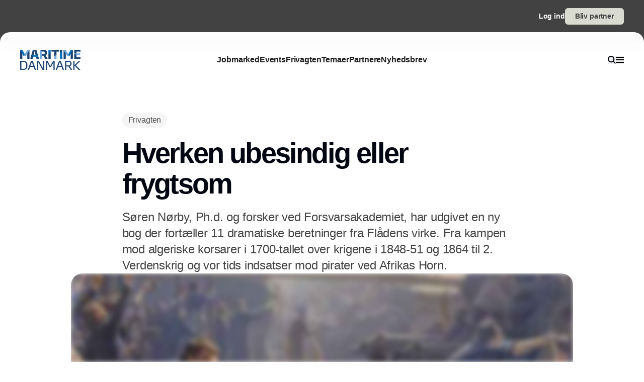

--- FILE ---
content_type: text/html;charset=utf-8
request_url: https://www.maritimedanmark.dk/hverken-ubesindig-eller-frygtsom
body_size: 55925
content:
<!DOCTYPE html><html  lang="da_DK" data-capo=""><head><meta charset="utf-8">
<meta name="viewport" content="width=device-width, initial-scale=1">
<title>Hverken ubesindig eller frygtsom</title>
<style>*,:after,:before{--tw-border-spacing-x:0;--tw-border-spacing-y:0;--tw-translate-x:0;--tw-translate-y:0;--tw-rotate:0;--tw-skew-x:0;--tw-skew-y:0;--tw-scale-x:1;--tw-scale-y:1;--tw-pan-x: ;--tw-pan-y: ;--tw-pinch-zoom: ;--tw-scroll-snap-strictness:proximity;--tw-gradient-from-position: ;--tw-gradient-via-position: ;--tw-gradient-to-position: ;--tw-ordinal: ;--tw-slashed-zero: ;--tw-numeric-figure: ;--tw-numeric-spacing: ;--tw-numeric-fraction: ;--tw-ring-inset: ;--tw-ring-offset-width:0px;--tw-ring-offset-color:#fff;--tw-ring-color:rgba(59,130,246,.5);--tw-ring-offset-shadow:0 0 #0000;--tw-ring-shadow:0 0 #0000;--tw-shadow:0 0 #0000;--tw-shadow-colored:0 0 #0000;--tw-blur: ;--tw-brightness: ;--tw-contrast: ;--tw-grayscale: ;--tw-hue-rotate: ;--tw-invert: ;--tw-saturate: ;--tw-sepia: ;--tw-drop-shadow: ;--tw-backdrop-blur: ;--tw-backdrop-brightness: ;--tw-backdrop-contrast: ;--tw-backdrop-grayscale: ;--tw-backdrop-hue-rotate: ;--tw-backdrop-invert: ;--tw-backdrop-opacity: ;--tw-backdrop-saturate: ;--tw-backdrop-sepia: ;--tw-contain-size: ;--tw-contain-layout: ;--tw-contain-paint: ;--tw-contain-style: }::backdrop{--tw-border-spacing-x:0;--tw-border-spacing-y:0;--tw-translate-x:0;--tw-translate-y:0;--tw-rotate:0;--tw-skew-x:0;--tw-skew-y:0;--tw-scale-x:1;--tw-scale-y:1;--tw-pan-x: ;--tw-pan-y: ;--tw-pinch-zoom: ;--tw-scroll-snap-strictness:proximity;--tw-gradient-from-position: ;--tw-gradient-via-position: ;--tw-gradient-to-position: ;--tw-ordinal: ;--tw-slashed-zero: ;--tw-numeric-figure: ;--tw-numeric-spacing: ;--tw-numeric-fraction: ;--tw-ring-inset: ;--tw-ring-offset-width:0px;--tw-ring-offset-color:#fff;--tw-ring-color:rgba(59,130,246,.5);--tw-ring-offset-shadow:0 0 #0000;--tw-ring-shadow:0 0 #0000;--tw-shadow:0 0 #0000;--tw-shadow-colored:0 0 #0000;--tw-blur: ;--tw-brightness: ;--tw-contrast: ;--tw-grayscale: ;--tw-hue-rotate: ;--tw-invert: ;--tw-saturate: ;--tw-sepia: ;--tw-drop-shadow: ;--tw-backdrop-blur: ;--tw-backdrop-brightness: ;--tw-backdrop-contrast: ;--tw-backdrop-grayscale: ;--tw-backdrop-hue-rotate: ;--tw-backdrop-invert: ;--tw-backdrop-opacity: ;--tw-backdrop-saturate: ;--tw-backdrop-sepia: ;--tw-contain-size: ;--tw-contain-layout: ;--tw-contain-paint: ;--tw-contain-style: }/*! tailwindcss v3.4.16 | MIT License | https://tailwindcss.com*/*,:after,:before{border:0 solid #e5e5e5;box-sizing:border-box}:after,:before{--tw-content:""}:host,html{line-height:1.5;-webkit-text-size-adjust:100%;font-family:sans-serif;font-feature-settings:normal;font-variation-settings:normal;-moz-tab-size:4;-o-tab-size:4;tab-size:4;-webkit-tap-highlight-color:transparent}body{line-height:inherit;margin:0}hr{border-top-width:1px;color:inherit;height:0}abbr:where([title]){-webkit-text-decoration:underline dotted;text-decoration:underline dotted}h1,h2,h3,h4,h5,h6{font-size:inherit;font-weight:inherit}a{color:inherit;text-decoration:inherit}b,strong{font-weight:bolder}code,kbd,pre,samp{font-family:ui-monospace,SFMono-Regular,Menlo,Monaco,Consolas,Liberation Mono,Courier New,monospace;font-feature-settings:normal;font-size:1em;font-variation-settings:normal}small{font-size:80%}sub,sup{font-size:75%;line-height:0;position:relative;vertical-align:baseline}sub{bottom:-.25em}sup{top:-.5em}table{border-collapse:collapse;border-color:inherit;text-indent:0}button,input,optgroup,select,textarea{color:inherit;font-family:inherit;font-feature-settings:inherit;font-size:100%;font-variation-settings:inherit;font-weight:inherit;letter-spacing:inherit;line-height:inherit;margin:0;padding:0}button,select{text-transform:none}button,input:where([type=button]),input:where([type=reset]),input:where([type=submit]){-webkit-appearance:button;background-color:transparent;background-image:none}:-moz-focusring{outline:auto}:-moz-ui-invalid{box-shadow:none}progress{vertical-align:baseline}::-webkit-inner-spin-button,::-webkit-outer-spin-button{height:auto}[type=search]{-webkit-appearance:textfield;outline-offset:-2px}::-webkit-search-decoration{-webkit-appearance:none}::-webkit-file-upload-button{-webkit-appearance:button;font:inherit}summary{display:list-item}blockquote,dd,dl,figure,h1,h2,h3,h4,h5,h6,hr,p,pre{margin:0}fieldset{margin:0}fieldset,legend{padding:0}menu,ol,ul{list-style:none;margin:0;padding:0}dialog{padding:0}textarea{resize:vertical}input::-moz-placeholder,textarea::-moz-placeholder{color:#a3a3a3;opacity:1}input::placeholder,textarea::placeholder{color:#a3a3a3;opacity:1}[role=button],button{cursor:pointer}:disabled{cursor:default}audio,canvas,embed,iframe,img,object,svg,video{display:block;vertical-align:middle}img,video{height:auto;max-width:100%}[hidden]:where(:not([hidden=until-found])){display:none}:root{--background:0 0% 100%;--foreground:224 71.4% 4.1%;--muted:220 14.3% 95.9%;--muted-foreground:220 8.9% 46.1%;--popover:0 0% 100%;--popover-foreground:224 71.4% 4.1%;--card:0 0% 100%;--card-foreground:224 71.4% 4.1%;--border:220 13% 91%;--input:220 13% 91%;--primary:220.9 39.3% 11%;--primary-foreground:210 20% 98%;--secondary:220 14.3% 95.9%;--secondary-foreground:220.9 39.3% 11%;--accent:220 14.3% 95.9%;--accent-foreground:220.9 39.3% 11%;--destructive:0 84.2% 60.2%;--destructive-foreground:210 20% 98%;--ring:224 71.4% 4.1%;--radius:0.5rem}.dark{--background:224 71.4% 4.1%;--foreground:210 20% 98%;--muted:215 27.9% 16.9%;--muted-foreground:217.9 10.6% 64.9%;--popover:224 71.4% 4.1%;--popover-foreground:210 20% 98%;--card:224 71.4% 4.1%;--card-foreground:210 20% 98%;--border:215 27.9% 16.9%;--input:215 27.9% 16.9%;--primary:210 20% 98%;--primary-foreground:220.9 39.3% 11%;--secondary:215 27.9% 16.9%;--secondary-foreground:210 20% 98%;--accent:215 27.9% 16.9%;--accent-foreground:210 20% 98%;--destructive:0 62.8% 30.6%;--destructive-foreground:210 20% 98%;--ring:216 12.2% 83.9%}*{border-color:hsl(var(--border))}body{background-color:hsl(var(--background));color:hsl(var(--foreground))}html{font-family:sans-serif;font-size:1rem;line-height:1.5rem;overflow-x:hidden;--tw-text-opacity:1;color:rgb(29 29 29/var(--tw-text-opacity,1));-webkit-font-smoothing:antialiased;-moz-osx-font-smoothing:grayscale}.content-container{margin-left:auto;margin-right:auto;max-width:calc(var(--page-max-width) + var(--grid-edge));padding-left:var(--grid-edge,80px);padding-right:var(--grid-edge,80px)}.article-container{margin-left:auto;margin-right:auto;max-width:65ch}.grid-horisont{-moz-column-gap:var(--grid-gutter-x,16px);column-gap:var(--grid-gutter-x,16px);display:grid;grid-template-columns:var(--grid,repeat(12,minmax(0,1fr)))}.box-shadow{box-shadow:0 4px 44px rgba(0,0,0,.15)}.box-shadow-md{box-shadow:0 2px 14px rgba(0,0,0,.1)}.box-shadow-sm{box-shadow:0 2px 12px rgba(0,0,0,.06)}.rich-text h1,.rich-text h2,.rich-text h3,.rich-text h4,.rich-text h5{color:#141414;font-size:20px;font-weight:600;letter-spacing:-.03em;line-height:140%}.rich-text ol,.rich-text p,.rich-text ul{color:#141414;font-size:18px;font-weight:500;letter-spacing:-.01em;line-height:1.75em;opacity:.8}.rich-text a{text-decoration:underline;word-wrap:break-word;-webkit-hyphens:auto;hyphens:auto;word-break:break-word}.fade-enter-active,.fade-leave-active{filter:blur(0);opacity:1;transition:opacity .3s,filter .3s}.fade-enter-from,.fade-leave-to{filter:grayscale(.1) blur(1px);opacity:0}.image-caption-text{font-size:.875rem;font-weight:500;line-height:1.25;--tw-text-opacity:1;color:rgb(82 82 82/var(--tw-text-opacity,1))}.container{margin-left:auto;margin-right:auto;padding-left:2rem;padding-right:2rem;width:100%}@media (min-width:1400px){.container{max-width:1400px}}.prose{color:var(--tw-prose-body);max-width:65ch}.prose :where(p):not(:where([class~=not-prose],[class~=not-prose] *)){margin-bottom:1.25em;margin-top:1.25em}.prose :where([class~=lead]):not(:where([class~=not-prose],[class~=not-prose] *)){color:var(--tw-prose-lead);font-size:1.25em;line-height:1.6;margin-bottom:1.2em;margin-top:1.2em}.prose :where(a):not(:where([class~=not-prose],[class~=not-prose] *)){color:var(--tw-prose-links);font-weight:500;text-decoration:underline}.prose :where(strong):not(:where([class~=not-prose],[class~=not-prose] *)){color:var(--tw-prose-bold);font-weight:600}.prose :where(a strong):not(:where([class~=not-prose],[class~=not-prose] *)){color:inherit}.prose :where(blockquote strong):not(:where([class~=not-prose],[class~=not-prose] *)){color:inherit}.prose :where(thead th strong):not(:where([class~=not-prose],[class~=not-prose] *)){color:inherit}.prose :where(ol):not(:where([class~=not-prose],[class~=not-prose] *)){list-style-type:decimal;margin-bottom:1.25em;margin-top:1.25em;padding-inline-start:1.625em}.prose :where(ol[type=A]):not(:where([class~=not-prose],[class~=not-prose] *)){list-style-type:upper-alpha}.prose :where(ol[type=a]):not(:where([class~=not-prose],[class~=not-prose] *)){list-style-type:lower-alpha}.prose :where(ol[type=A s]):not(:where([class~=not-prose],[class~=not-prose] *)){list-style-type:upper-alpha}.prose :where(ol[type=a s]):not(:where([class~=not-prose],[class~=not-prose] *)){list-style-type:lower-alpha}.prose :where(ol[type=I]):not(:where([class~=not-prose],[class~=not-prose] *)){list-style-type:upper-roman}.prose :where(ol[type=i]):not(:where([class~=not-prose],[class~=not-prose] *)){list-style-type:lower-roman}.prose :where(ol[type=I s]):not(:where([class~=not-prose],[class~=not-prose] *)){list-style-type:upper-roman}.prose :where(ol[type=i s]):not(:where([class~=not-prose],[class~=not-prose] *)){list-style-type:lower-roman}.prose :where(ol[type="1"]):not(:where([class~=not-prose],[class~=not-prose] *)){list-style-type:decimal}.prose :where(ul):not(:where([class~=not-prose],[class~=not-prose] *)){list-style-type:disc;margin-bottom:1.25em;margin-top:1.25em;padding-inline-start:1.625em}.prose :where(ol>li):not(:where([class~=not-prose],[class~=not-prose] *))::marker{color:var(--tw-prose-counters);font-weight:400}.prose :where(ul>li):not(:where([class~=not-prose],[class~=not-prose] *))::marker{color:var(--tw-prose-bullets)}.prose :where(dt):not(:where([class~=not-prose],[class~=not-prose] *)){color:var(--tw-prose-headings);font-weight:600;margin-top:1.25em}.prose :where(hr):not(:where([class~=not-prose],[class~=not-prose] *)){border-color:var(--tw-prose-hr);border-top-width:1px;margin-bottom:3em;margin-top:3em}.prose :where(blockquote):not(:where([class~=not-prose],[class~=not-prose] *)){border-inline-start-color:var(--tw-prose-quote-borders);border-inline-start-width:.25rem;color:var(--tw-prose-quotes);font-style:italic;font-weight:500;margin-bottom:1.6em;margin-top:1.6em;padding-inline-start:1em;quotes:"\201C""\201D""\2018""\2019"}.prose :where(blockquote p:first-of-type):not(:where([class~=not-prose],[class~=not-prose] *)):before{content:open-quote}.prose :where(blockquote p:last-of-type):not(:where([class~=not-prose],[class~=not-prose] *)):after{content:close-quote}.prose :where(h1):not(:where([class~=not-prose],[class~=not-prose] *)){color:var(--tw-prose-headings);font-size:2.25em;font-weight:800;line-height:1.1111111;margin-bottom:.8888889em;margin-top:0}.prose :where(h1 strong):not(:where([class~=not-prose],[class~=not-prose] *)){color:inherit;font-weight:900}.prose :where(h2):not(:where([class~=not-prose],[class~=not-prose] *)){color:var(--tw-prose-headings);font-size:1.5em;font-weight:700;line-height:1.3333333;margin-bottom:1em;margin-top:2em}.prose :where(h2 strong):not(:where([class~=not-prose],[class~=not-prose] *)){color:inherit;font-weight:800}.prose :where(h3):not(:where([class~=not-prose],[class~=not-prose] *)){color:var(--tw-prose-headings);font-size:1.25em;font-weight:600;line-height:1.6;margin-bottom:.6em;margin-top:1.6em}.prose :where(h3 strong):not(:where([class~=not-prose],[class~=not-prose] *)){color:inherit;font-weight:700}.prose :where(h4):not(:where([class~=not-prose],[class~=not-prose] *)){color:var(--tw-prose-headings);font-weight:600;line-height:1.5;margin-bottom:.5em;margin-top:1.5em}.prose :where(h4 strong):not(:where([class~=not-prose],[class~=not-prose] *)){color:inherit;font-weight:700}.prose :where(img):not(:where([class~=not-prose],[class~=not-prose] *)){margin-bottom:2em;margin-top:2em}.prose :where(picture):not(:where([class~=not-prose],[class~=not-prose] *)){display:block;margin-bottom:2em;margin-top:2em}.prose :where(video):not(:where([class~=not-prose],[class~=not-prose] *)){margin-bottom:2em;margin-top:2em}.prose :where(kbd):not(:where([class~=not-prose],[class~=not-prose] *)){border-radius:.3125rem;box-shadow:0 0 0 1px rgb(var(--tw-prose-kbd-shadows)/10%),0 3px 0 rgb(var(--tw-prose-kbd-shadows)/10%);color:var(--tw-prose-kbd);font-family:inherit;font-size:.875em;font-weight:500;padding-inline-end:.375em;padding-bottom:.1875em;padding-top:.1875em;padding-inline-start:.375em}.prose :where(code):not(:where([class~=not-prose],[class~=not-prose] *)){color:var(--tw-prose-code);font-size:.875em;font-weight:600}.prose :where(code):not(:where([class~=not-prose],[class~=not-prose] *)):before{content:"`"}.prose :where(code):not(:where([class~=not-prose],[class~=not-prose] *)):after{content:"`"}.prose :where(a code):not(:where([class~=not-prose],[class~=not-prose] *)){color:inherit}.prose :where(h1 code):not(:where([class~=not-prose],[class~=not-prose] *)){color:inherit}.prose :where(h2 code):not(:where([class~=not-prose],[class~=not-prose] *)){color:inherit;font-size:.875em}.prose :where(h3 code):not(:where([class~=not-prose],[class~=not-prose] *)){color:inherit;font-size:.9em}.prose :where(h4 code):not(:where([class~=not-prose],[class~=not-prose] *)){color:inherit}.prose :where(blockquote code):not(:where([class~=not-prose],[class~=not-prose] *)){color:inherit}.prose :where(thead th code):not(:where([class~=not-prose],[class~=not-prose] *)){color:inherit}.prose :where(pre):not(:where([class~=not-prose],[class~=not-prose] *)){background-color:var(--tw-prose-pre-bg);border-radius:.375rem;color:var(--tw-prose-pre-code);font-size:.875em;font-weight:400;line-height:1.7142857;margin-bottom:1.7142857em;margin-top:1.7142857em;overflow-x:auto;padding-inline-end:1.1428571em;padding-bottom:.8571429em;padding-top:.8571429em;padding-inline-start:1.1428571em}.prose :where(pre code):not(:where([class~=not-prose],[class~=not-prose] *)){background-color:transparent;border-radius:0;border-width:0;color:inherit;font-family:inherit;font-size:inherit;font-weight:inherit;line-height:inherit;padding:0}.prose :where(pre code):not(:where([class~=not-prose],[class~=not-prose] *)):before{content:none}.prose :where(pre code):not(:where([class~=not-prose],[class~=not-prose] *)):after{content:none}.prose :where(table):not(:where([class~=not-prose],[class~=not-prose] *)){font-size:.875em;line-height:1.7142857;margin-bottom:2em;margin-top:2em;table-layout:auto;width:100%}.prose :where(thead):not(:where([class~=not-prose],[class~=not-prose] *)){border-bottom-color:var(--tw-prose-th-borders);border-bottom-width:1px}.prose :where(thead th):not(:where([class~=not-prose],[class~=not-prose] *)){color:var(--tw-prose-headings);font-weight:600;padding-inline-end:.5714286em;padding-bottom:.5714286em;padding-inline-start:.5714286em;vertical-align:bottom}.prose :where(tbody tr):not(:where([class~=not-prose],[class~=not-prose] *)){border-bottom-color:var(--tw-prose-td-borders);border-bottom-width:1px}.prose :where(tbody tr:last-child):not(:where([class~=not-prose],[class~=not-prose] *)){border-bottom-width:0}.prose :where(tbody td):not(:where([class~=not-prose],[class~=not-prose] *)){vertical-align:baseline}.prose :where(tfoot):not(:where([class~=not-prose],[class~=not-prose] *)){border-top-color:var(--tw-prose-th-borders);border-top-width:1px}.prose :where(tfoot td):not(:where([class~=not-prose],[class~=not-prose] *)){vertical-align:top}.prose :where(th,td):not(:where([class~=not-prose],[class~=not-prose] *)){text-align:start}.prose :where(figure>*):not(:where([class~=not-prose],[class~=not-prose] *)){margin-bottom:0;margin-top:0}.prose :where(figcaption):not(:where([class~=not-prose],[class~=not-prose] *)){color:var(--tw-prose-captions);font-size:.875em;line-height:1.4285714;margin-top:.8571429em}.prose{--tw-prose-body:#374151;--tw-prose-headings:#111827;--tw-prose-lead:#4b5563;--tw-prose-links:#111827;--tw-prose-bold:#111827;--tw-prose-counters:#6b7280;--tw-prose-bullets:#d1d5db;--tw-prose-hr:#e5e7eb;--tw-prose-quotes:#111827;--tw-prose-quote-borders:#e5e7eb;--tw-prose-captions:#6b7280;--tw-prose-kbd:#111827;--tw-prose-kbd-shadows:17 24 39;--tw-prose-code:#111827;--tw-prose-pre-code:#e5e7eb;--tw-prose-pre-bg:#1f2937;--tw-prose-th-borders:#d1d5db;--tw-prose-td-borders:#e5e7eb;--tw-prose-invert-body:#d1d5db;--tw-prose-invert-headings:#fff;--tw-prose-invert-lead:#9ca3af;--tw-prose-invert-links:#fff;--tw-prose-invert-bold:#fff;--tw-prose-invert-counters:#9ca3af;--tw-prose-invert-bullets:#4b5563;--tw-prose-invert-hr:#374151;--tw-prose-invert-quotes:#f3f4f6;--tw-prose-invert-quote-borders:#374151;--tw-prose-invert-captions:#9ca3af;--tw-prose-invert-kbd:#fff;--tw-prose-invert-kbd-shadows:255 255 255;--tw-prose-invert-code:#fff;--tw-prose-invert-pre-code:#d1d5db;--tw-prose-invert-pre-bg:rgba(0,0,0,.5);--tw-prose-invert-th-borders:#4b5563;--tw-prose-invert-td-borders:#374151;font-size:1rem;line-height:1.75}.prose :where(picture>img):not(:where([class~=not-prose],[class~=not-prose] *)){margin-bottom:0;margin-top:0}.prose :where(li):not(:where([class~=not-prose],[class~=not-prose] *)){margin-bottom:.5em;margin-top:.5em}.prose :where(ol>li):not(:where([class~=not-prose],[class~=not-prose] *)){padding-inline-start:.375em}.prose :where(ul>li):not(:where([class~=not-prose],[class~=not-prose] *)){padding-inline-start:.375em}.prose :where(.prose>ul>li p):not(:where([class~=not-prose],[class~=not-prose] *)){margin-bottom:.75em;margin-top:.75em}.prose :where(.prose>ul>li>p:first-child):not(:where([class~=not-prose],[class~=not-prose] *)){margin-top:1.25em}.prose :where(.prose>ul>li>p:last-child):not(:where([class~=not-prose],[class~=not-prose] *)){margin-bottom:1.25em}.prose :where(.prose>ol>li>p:first-child):not(:where([class~=not-prose],[class~=not-prose] *)){margin-top:1.25em}.prose :where(.prose>ol>li>p:last-child):not(:where([class~=not-prose],[class~=not-prose] *)){margin-bottom:1.25em}.prose :where(ul ul,ul ol,ol ul,ol ol):not(:where([class~=not-prose],[class~=not-prose] *)){margin-bottom:.75em;margin-top:.75em}.prose :where(dl):not(:where([class~=not-prose],[class~=not-prose] *)){margin-bottom:1.25em;margin-top:1.25em}.prose :where(dd):not(:where([class~=not-prose],[class~=not-prose] *)){margin-top:.5em;padding-inline-start:1.625em}.prose :where(hr+*):not(:where([class~=not-prose],[class~=not-prose] *)){margin-top:0}.prose :where(h2+*):not(:where([class~=not-prose],[class~=not-prose] *)){margin-top:0}.prose :where(h3+*):not(:where([class~=not-prose],[class~=not-prose] *)){margin-top:0}.prose :where(h4+*):not(:where([class~=not-prose],[class~=not-prose] *)){margin-top:0}.prose :where(thead th:first-child):not(:where([class~=not-prose],[class~=not-prose] *)){padding-inline-start:0}.prose :where(thead th:last-child):not(:where([class~=not-prose],[class~=not-prose] *)){padding-inline-end:0}.prose :where(tbody td,tfoot td):not(:where([class~=not-prose],[class~=not-prose] *)){padding-inline-end:.5714286em;padding-bottom:.5714286em;padding-top:.5714286em;padding-inline-start:.5714286em}.prose :where(tbody td:first-child,tfoot td:first-child):not(:where([class~=not-prose],[class~=not-prose] *)){padding-inline-start:0}.prose :where(tbody td:last-child,tfoot td:last-child):not(:where([class~=not-prose],[class~=not-prose] *)){padding-inline-end:0}.prose :where(figure):not(:where([class~=not-prose],[class~=not-prose] *)){margin-bottom:2em;margin-top:2em}.prose :where(.prose>:first-child):not(:where([class~=not-prose],[class~=not-prose] *)){margin-top:0}.prose :where(.prose>:last-child):not(:where([class~=not-prose],[class~=not-prose] *)){margin-bottom:0}.pointer-events-none{pointer-events:none}.pointer-events-auto{pointer-events:auto}.visible{visibility:visible}.fixed{position:fixed}.\!absolute{position:absolute!important}.absolute{position:absolute}.relative{position:relative}.sticky{position:sticky}.inset-0{inset:0}.-left-2{left:-.5rem}.-right-2{right:-.5rem}.-top-\[64px\]{top:-64px}.bottom-0{bottom:0}.bottom-2{bottom:.5rem}.bottom-\[68px\]{bottom:68px}.left-0{left:0}.left-2{left:.5rem}.left-\[-50\%\]{left:-50%}.left-\[50\%\]{left:50%}.left-edge{left:var(--grid-edge,80px)}.right-0{right:0}.right-2{right:.5rem}.right-edge{right:var(--grid-edge,80px)}.right-vertical-sm{right:var(--vertical-space-sm)}.top-0{top:0}.top-\[-50\%\]{top:-50%}.top-\[0px\]{top:0}.top-\[calc\(-100\%-12px\)\]{top:calc(-100% - 12px)}.top-edge{top:var(--grid-edge,80px)}.top-vertical-sm{top:var(--vertical-space-sm)}.-z-10{z-index:-10}.z-10{z-index:10}.z-20{z-index:20}.z-50{z-index:50}.z-\[-1\]{z-index:-1}.z-\[1000\]{z-index:1000}.z-\[1\]{z-index:1}.z-\[9001\]{z-index:9001}.z-\[9005\]{z-index:9005}.z-\[99999999\]{z-index:99999999}.z-light-box{z-index:120}.z-nav{z-index:100}.z-newsletter-modal{z-index:130}.z-newsletter-popup{z-index:90}.z-search-modal{z-index:130}.order-1{order:1}.order-2{order:2}.col-span-12{grid-column:span 12/span 12}.col-span-2{grid-column:span 2/span 2}.col-span-3{grid-column:span 3/span 3}.col-span-4{grid-column:span 4/span 4}.col-span-6{grid-column:span 6/span 6}.col-span-8{grid-column:span 8/span 8}.col-span-full{grid-column:1/-1}.col-start-11{grid-column-start:11}.col-start-3{grid-column-start:3}.\!-m-px{margin:-1px!important}.m-0{margin:0}.m-auto{margin:auto}.-mx-2{margin-left:-.5rem;margin-right:-.5rem}.-mx-edge{margin-left:calc(var(--grid-edge, 80px)*-1);margin-right:calc(var(--grid-edge, 80px)*-1)}.-my-4{margin-bottom:-1rem;margin-top:-1rem}.mx-2{margin-left:.5rem;margin-right:.5rem}.mx-4{margin-left:1rem;margin-right:1rem}.mx-8{margin-left:2rem;margin-right:2rem}.mx-auto{margin-left:auto;margin-right:auto}.my-\[-30px\]{margin-bottom:-30px;margin-top:-30px}.my-auto{margin-bottom:auto;margin-top:auto}.-mb-\[calc\(var\(--vertical-space\)\*2\)\]{margin-bottom:calc(var(--vertical-space)*2*-1)}.-ml-edge{margin-left:calc(var(--grid-edge, 80px)*-1)}.-mr-edge{margin-right:calc(var(--grid-edge, 80px)*-1)}.-mt-\[20px\]{margin-top:-20px}.mb-1{margin-bottom:.25rem}.mb-2{margin-bottom:.5rem}.mb-3{margin-bottom:.75rem}.mb-4{margin-bottom:1rem}.mb-6{margin-bottom:1.5rem}.mb-auto{margin-bottom:auto}.mb-edge{margin-bottom:var(--grid-edge,80px)}.ml-0{margin-left:0}.ml-2{margin-left:.5rem}.ml-4{margin-left:1rem}.ml-\[2px\]{margin-left:2px}.ml-auto{margin-left:auto}.mr-1\.5{margin-right:.375rem}.mr-10{margin-right:2.5rem}.mr-2{margin-right:.5rem}.mr-4{margin-right:1rem}.mr-5{margin-right:1.25rem}.mr-\[-8px\]{margin-right:-8px}.mr-auto{margin-right:auto}.mr-edge{margin-right:var(--grid-edge,80px)}.mt-2{margin-top:.5rem}.mt-4{margin-top:1rem}.mt-\[-10\%\]{margin-top:-10%}.mt-\[-20px\]{margin-top:-20px}.mt-\[-5px\]{margin-top:-5px}.mt-auto{margin-top:auto}.mt-edge{margin-top:var(--grid-edge,80px)}.line-clamp-1{-webkit-line-clamp:1}.line-clamp-1,.line-clamp-2{display:-webkit-box;overflow:hidden;-webkit-box-orient:vertical}.line-clamp-2{-webkit-line-clamp:2}.line-clamp-3{-webkit-line-clamp:3}.line-clamp-3,.line-clamp-4{display:-webkit-box;overflow:hidden;-webkit-box-orient:vertical}.line-clamp-4{-webkit-line-clamp:4}.line-clamp-5{display:-webkit-box;overflow:hidden;-webkit-box-orient:vertical;-webkit-line-clamp:5}.line-clamp-none{display:block;overflow:visible;-webkit-box-orient:horizontal;-webkit-line-clamp:none}.\!block{display:block!important}.block{display:block}.inline-block{display:inline-block}.inline{display:inline}.flex{display:flex}.inline-flex{display:inline-flex}.grid{display:grid}.hidden{display:none}.aspect-16\/9{aspect-ratio:16/9}.aspect-3\/4{aspect-ratio:3/4}.aspect-4\/5{aspect-ratio:4/5}.aspect-square{aspect-ratio:1/1}.\!h-\[20px\]{height:20px!important}.\!h-\[28px\]{height:28px!important}.\!h-\[32px\]{height:32px!important}.\!h-\[422px\]{height:422px!important}.\!h-\[48px\]{height:48px!important}.\!h-auto{height:auto!important}.\!h-full{height:100%!important}.h-0{height:0}.h-10{height:2.5rem}.h-16{height:4rem}.h-4{height:1rem}.h-\[10px\]{height:10px}.h-\[12px\]{height:12px}.h-\[148px\]{height:148px}.h-\[150\%\]{height:150%}.h-\[150px\]{height:150px}.h-\[18px\]{height:18px}.h-\[200px\]{height:200px}.h-\[22px\]{height:22px}.h-\[26px\]{height:26px}.h-\[28px\]{height:28px}.h-\[30px\]{height:30px}.h-\[32px\]{height:32px}.h-\[380px\]{height:380px}.h-\[400px\]{height:400px}.h-\[48px\]{height:48px}.h-\[60px\]{height:60px}.h-\[62px\]{height:62px}.h-\[64px\]{height:64px}.h-\[68px\]{height:68px}.h-\[70px\]{height:70px}.h-\[80px\]{height:80px}.h-\[84px\]{height:84px}.h-\[88px\]{height:88px}.h-\[calc\(100\%-150px\)\]{height:calc(100% - 150px)}.h-auto{height:auto}.h-full{height:100%}.h-main-nav{height:var(--main-nav-height)}.h-nav{height:var(--nav-height)}.h-screen{height:100vh}.max-h-16{max-height:4rem}.max-h-\[30px\]{max-height:30px}.max-h-\[400px\]{max-height:400px}.max-h-\[500px\]{max-height:500px}.max-h-\[90\%\]{max-height:90%}.\!min-h-\[28px\]{min-height:28px!important}.\!min-h-\[48px\]{min-height:48px!important}.min-h-\[100px\]{min-height:100px}.min-h-\[102px\]{min-height:102px}.min-h-\[22px\]{min-height:22px}.min-h-\[28px\]{min-height:28px}.min-h-\[300px\]{min-height:300px}.min-h-\[32px\]{min-height:32px}.min-h-\[400px\]{min-height:400px}.min-h-\[60px\]{min-height:60px}.min-h-\[64px\]{min-height:64px}.min-h-\[80px\]{min-height:80px}.min-h-\[86px\]{min-height:86px}.min-h-\[95px\]{min-height:95px}.min-h-screen{min-height:100vh}.min-h-vertical{min-height:var(--vertical-space)}.\!w-\[28px\]{width:28px!important}.\!w-\[32px\]{width:32px!important}.\!w-\[48px\]{width:48px!important}.\!w-full{width:100%!important}.w-1\/2{width:50%}.w-16{width:4rem}.w-4{width:1rem}.w-8{width:2rem}.w-\[10px\]{width:10px}.w-\[12px\]{width:12px}.w-\[14px\]{width:14px}.w-\[150\%\]{width:150%}.w-\[16px\]{width:16px}.w-\[18px\]{width:18px}.w-\[200px\]{width:200px}.w-\[20px\]{width:20px}.w-\[22px\]{width:22px}.w-\[25\%\]{width:25%}.w-\[26px\]{width:26px}.w-\[28px\]{width:28px}.w-\[30px\]{width:30px}.w-\[32px\]{width:32px}.w-\[400px\]{width:400px}.w-\[48px\]{width:48px}.w-\[60px\]{width:60px}.w-\[64px\]{width:64px}.w-\[68px\]{width:68px}.w-\[70px\]{width:70px}.w-\[80px\]{width:80px}.w-\[86px\]{width:86px}.w-\[88px\]{width:88px}.w-\[900px\]{width:900px}.w-\[9px\]{width:9px}.w-\[calc\(100\%-32px\)\]{width:calc(100% - 32px)}.w-auto{width:auto}.w-full{width:100%}.\!min-w-\[28px\]{min-width:28px!important}.\!min-w-\[48px\]{min-width:48px!important}.min-w-\[12px\]{min-width:12px}.min-w-\[14px\]{min-width:14px}.min-w-\[18px\]{min-width:18px}.min-w-\[200px\]{min-width:200px}.min-w-\[22px\]{min-width:22px}.min-w-\[28px\]{min-width:28px}.min-w-\[32px\]{min-width:32px}.min-w-\[60px\]{min-width:60px}.min-w-\[64px\]{min-width:64px}.min-w-\[68px\]{min-width:68px}.min-w-\[70px\]{min-width:70px}.min-w-\[80px\]{min-width:80px}.min-w-\[88px\]{min-width:88px}.max-w-2xl{max-width:42rem}.max-w-\[125px\]{max-width:125px}.max-w-\[180px\]{max-width:180px}.max-w-\[200px\]{max-width:200px}.max-w-\[400px\]{max-width:400px}.max-w-\[500px\]{max-width:500px}.max-w-\[75\%\]{max-width:75%}.max-w-\[750px\]{max-width:750px}.max-w-\[930px\]{max-width:930px}.max-w-\[var\(--page-width\)\]{max-width:var(--page-width)}.max-w-lg{max-width:32rem}.max-w-md{max-width:28rem}.max-w-prose{max-width:65ch}.max-w-sm{max-width:24rem}.max-w-xl{max-width:36rem}.max-w-xs{max-width:20rem}.flex-1{flex:1 1 0%}.flex-none{flex:none}.shrink-0{flex-shrink:0}.translate-x-\[-25\%\]{--tw-translate-x:-25%}.translate-x-\[-25\%\],.translate-x-\[-50\%\]{transform:translate(var(--tw-translate-x),var(--tw-translate-y)) rotate(var(--tw-rotate)) skewX(var(--tw-skew-x)) skewY(var(--tw-skew-y)) scaleX(var(--tw-scale-x)) scaleY(var(--tw-scale-y))}.translate-x-\[-50\%\]{--tw-translate-x:-50%}.translate-x-\[25\%\]{--tw-translate-x:25%}.translate-x-\[25\%\],.translate-y-\[25\%\]{transform:translate(var(--tw-translate-x),var(--tw-translate-y)) rotate(var(--tw-rotate)) skewX(var(--tw-skew-x)) skewY(var(--tw-skew-y)) scaleX(var(--tw-scale-x)) scaleY(var(--tw-scale-y))}.translate-y-\[25\%\]{--tw-translate-y:25%}.translate-y-\[50\%\]{--tw-translate-y:50%}.translate-y-\[50\%\],.translate-y-\[75\%\]{transform:translate(var(--tw-translate-x),var(--tw-translate-y)) rotate(var(--tw-rotate)) skewX(var(--tw-skew-x)) skewY(var(--tw-skew-y)) scaleX(var(--tw-scale-x)) scaleY(var(--tw-scale-y))}.translate-y-\[75\%\]{--tw-translate-y:75%}.rotate-12{--tw-rotate:12deg;transform:translate(var(--tw-translate-x),var(--tw-translate-y)) rotate(var(--tw-rotate)) skewX(var(--tw-skew-x)) skewY(var(--tw-skew-y)) scaleX(var(--tw-scale-x)) scaleY(var(--tw-scale-y))}.\!scale-125{--tw-scale-x:1.25!important;--tw-scale-y:1.25!important;transform:translate(var(--tw-translate-x),var(--tw-translate-y)) rotate(var(--tw-rotate)) skewX(var(--tw-skew-x)) skewY(var(--tw-skew-y)) scaleX(var(--tw-scale-x)) scaleY(var(--tw-scale-y))!important}.scale-100{--tw-scale-x:1;--tw-scale-y:1}.scale-100,.scale-\[1\.02\]{transform:translate(var(--tw-translate-x),var(--tw-translate-y)) rotate(var(--tw-rotate)) skewX(var(--tw-skew-x)) skewY(var(--tw-skew-y)) scaleX(var(--tw-scale-x)) scaleY(var(--tw-scale-y))}.scale-\[1\.02\]{--tw-scale-x:1.02;--tw-scale-y:1.02}.transform{transform:translate(var(--tw-translate-x),var(--tw-translate-y)) rotate(var(--tw-rotate)) skewX(var(--tw-skew-x)) skewY(var(--tw-skew-y)) scaleX(var(--tw-scale-x)) scaleY(var(--tw-scale-y))}.cursor-pointer{cursor:pointer}.select-none{-webkit-user-select:none;-moz-user-select:none;user-select:none}.scroll-mt-\[calc\(var\(--nav-height\)\+100px\)\]{scroll-margin-top:calc(var(--nav-height) + 100px)}.grid-cols-1{grid-template-columns:repeat(1,minmax(0,1fr))}.grid-cols-12{grid-template-columns:repeat(12,minmax(0,1fr))}.grid-cols-2{grid-template-columns:repeat(2,minmax(0,1fr))}.grid-cols-6{grid-template-columns:repeat(6,minmax(0,1fr))}.grid-cols-\[1fr_1fr\]{grid-template-columns:1fr 1fr}.grid-cols-\[1fr_64px\]{grid-template-columns:1fr 64px}.grid-cols-\[2fr_64px\]{grid-template-columns:2fr 64px}.flex-col{flex-direction:column}.flex-wrap{flex-wrap:wrap}.flex-wrap-reverse{flex-wrap:wrap-reverse}.flex-nowrap{flex-wrap:nowrap}.items-end{align-items:flex-end}.items-center{align-items:center}.items-baseline{align-items:baseline}.justify-end{justify-content:flex-end}.justify-center{justify-content:center}.justify-between{justify-content:space-between}.gap-1{gap:.25rem}.gap-12{gap:3rem}.gap-2{gap:.5rem}.gap-3{gap:.75rem}.gap-4{gap:1rem}.gap-5{gap:1.25rem}.gap-6{gap:1.5rem}.gap-8{gap:2rem}.gap-edge{gap:var(--grid-edge,80px)}.gap-gutter{gap:var(--grid-gutter-x,16px)}.gap-vertical-sm{gap:var(--vertical-space-sm)}.gap-x-1{-moz-column-gap:.25rem;column-gap:.25rem}.gap-x-10{-moz-column-gap:2.5rem;column-gap:2.5rem}.gap-x-12{-moz-column-gap:3rem;column-gap:3rem}.gap-x-16{-moz-column-gap:4rem;column-gap:4rem}.gap-x-2{-moz-column-gap:.5rem;column-gap:.5rem}.gap-x-3{-moz-column-gap:.75rem;column-gap:.75rem}.gap-x-4{-moz-column-gap:1rem;column-gap:1rem}.gap-x-5{-moz-column-gap:1.25rem;column-gap:1.25rem}.gap-x-6{-moz-column-gap:1.5rem;column-gap:1.5rem}.gap-x-8{-moz-column-gap:2rem;column-gap:2rem}.gap-x-edge{-moz-column-gap:var(--grid-edge,80px);column-gap:var(--grid-edge,80px)}.gap-x-gutter{-moz-column-gap:var(--grid-gutter-x,16px);column-gap:var(--grid-gutter-x,16px)}.gap-y-1{row-gap:.25rem}.gap-y-2{row-gap:.5rem}.gap-y-3{row-gap:.75rem}.gap-y-4{row-gap:1rem}.gap-y-5{row-gap:1.25rem}.gap-y-6{row-gap:1.5rem}.gap-y-8{row-gap:2rem}.gap-y-edge{row-gap:var(--grid-edge,80px)}.gap-y-gutter{row-gap:var(--grid-gutter-x,16px)}.gap-y-vertical{row-gap:var(--vertical-space)}.gap-y-vertical-sm{row-gap:var(--vertical-space-sm)}.gap-y-vertical-xs{row-gap:var(--vertical-space-xs)}.space-x-1>:not([hidden])~:not([hidden]){--tw-space-x-reverse:0;margin-left:calc(.25rem*(1 - var(--tw-space-x-reverse)));margin-right:calc(.25rem*var(--tw-space-x-reverse))}.space-x-4>:not([hidden])~:not([hidden]){--tw-space-x-reverse:0;margin-left:calc(1rem*(1 - var(--tw-space-x-reverse)));margin-right:calc(1rem*var(--tw-space-x-reverse))}.space-x-8>:not([hidden])~:not([hidden]){--tw-space-x-reverse:0;margin-left:calc(2rem*(1 - var(--tw-space-x-reverse)));margin-right:calc(2rem*var(--tw-space-x-reverse))}.space-y-1>:not([hidden])~:not([hidden]){--tw-space-y-reverse:0;margin-bottom:calc(.25rem*var(--tw-space-y-reverse));margin-top:calc(.25rem*(1 - var(--tw-space-y-reverse)))}.space-y-2>:not([hidden])~:not([hidden]){--tw-space-y-reverse:0;margin-bottom:calc(.5rem*var(--tw-space-y-reverse));margin-top:calc(.5rem*(1 - var(--tw-space-y-reverse)))}.space-y-3>:not([hidden])~:not([hidden]){--tw-space-y-reverse:0;margin-bottom:calc(.75rem*var(--tw-space-y-reverse));margin-top:calc(.75rem*(1 - var(--tw-space-y-reverse)))}.space-y-4>:not([hidden])~:not([hidden]){--tw-space-y-reverse:0;margin-bottom:calc(1rem*var(--tw-space-y-reverse));margin-top:calc(1rem*(1 - var(--tw-space-y-reverse)))}.space-y-8>:not([hidden])~:not([hidden]){--tw-space-y-reverse:0;margin-bottom:calc(2rem*var(--tw-space-y-reverse));margin-top:calc(2rem*(1 - var(--tw-space-y-reverse)))}.space-y-vertical>:not([hidden])~:not([hidden]){--tw-space-y-reverse:0;margin-bottom:calc(var(--vertical-space)*var(--tw-space-y-reverse));margin-top:calc(var(--vertical-space)*(1 - var(--tw-space-y-reverse)))}.space-y-vertical-sm>:not([hidden])~:not([hidden]){--tw-space-y-reverse:0;margin-bottom:calc(var(--vertical-space-sm)*var(--tw-space-y-reverse));margin-top:calc(var(--vertical-space-sm)*(1 - var(--tw-space-y-reverse)))}.self-start{align-self:flex-start}.overflow-auto{overflow:auto}.overflow-hidden{overflow:hidden}.overflow-visible{overflow:visible}.overflow-scroll{overflow:scroll}.overflow-y-auto{overflow-y:auto}.overflow-x-hidden{overflow-x:hidden}.\!overflow-y-hidden{overflow-y:hidden!important}.overflow-y-hidden{overflow-y:hidden}.\!overflow-x-scroll{overflow-x:scroll!important}.overflow-x-scroll{overflow-x:scroll}.overflow-y-scroll{overflow-y:scroll}.text-ellipsis{text-overflow:ellipsis}.whitespace-normal{white-space:normal}.whitespace-nowrap{white-space:nowrap}.break-words{overflow-wrap:break-word}.\!rounded-custom-sm{border-radius:var(--border-radius-sm)!important}.rounded{border-radius:.25rem}.rounded-\[20px\]{border-radius:20px}.rounded-custom-lg{border-radius:var(--border-radius-lg)}.rounded-custom-md{border-radius:var(--border-radius-md)}.rounded-custom-sm{border-radius:var(--border-radius-sm)}.rounded-full{border-radius:9999px}.rounded-lg{border-radius:var(--radius)}.rounded-md{border-radius:calc(var(--radius) - 2px)}.rounded-sm{border-radius:calc(var(--radius) - 4px)}.rounded-b-\[20px\]{border-bottom-left-radius:20px;border-bottom-right-radius:20px}.rounded-b-custom-md{border-bottom-left-radius:var(--border-radius-md);border-bottom-right-radius:var(--border-radius-md)}.rounded-l-custom-lg{border-bottom-left-radius:var(--border-radius-lg);border-top-left-radius:var(--border-radius-lg)}.rounded-t-\[20px\]{border-top-left-radius:20px;border-top-right-radius:20px}.rounded-t-custom-lg{border-top-left-radius:var(--border-radius-lg);border-top-right-radius:var(--border-radius-lg)}.rounded-t-custom-md{border-top-left-radius:var(--border-radius-md);border-top-right-radius:var(--border-radius-md)}.rounded-tl-\[0px\]{border-top-left-radius:0}.rounded-tl-\[20px\]{border-top-left-radius:20px}.\!border{border-width:1px!important}.border{border-width:1px}.border-y{border-top-width:1px}.border-b,.border-y{border-bottom-width:1px}.border-b-\[3px\]{border-bottom-width:3px}.border-l{border-left-width:1px}.border-r{border-right-width:1px}.border-t{border-top-width:1px}.border-solid{border-style:solid}.\!border-gray-200{--tw-border-opacity:1!important;border-color:rgb(229 229 229/var(--tw-border-opacity,1))!important}.border-black{--tw-border-opacity:1;border-color:rgb(29 29 29/var(--tw-border-opacity,1))}.border-dynamic-bg-100{border-color:var(--dynamic-bg-100)}.border-gray-100{--tw-border-opacity:1;border-color:rgb(245 245 245/var(--tw-border-opacity,1))}.border-gray-200{--tw-border-opacity:1;border-color:rgb(229 229 229/var(--tw-border-opacity,1))}.border-gray-300{--tw-border-opacity:1;border-color:rgb(214 214 214/var(--tw-border-opacity,1))}.border-green-300{--tw-border-opacity:1;border-color:rgb(134 239 172/var(--tw-border-opacity,1))}.border-red-300{--tw-border-opacity:1;border-color:rgb(252 165 165/var(--tw-border-opacity,1))}.border-slate-300{--tw-border-opacity:1;border-color:rgb(203 213 225/var(--tw-border-opacity,1))}.border-l-current{border-left-color:currentColor}.border-t-gray-800{--tw-border-opacity:1;border-top-color:rgb(41 41 41/var(--tw-border-opacity,1))}.\!bg-white{--tw-bg-opacity:1!important;background-color:rgb(255 255 255/var(--tw-bg-opacity,1))!important}.bg-\[\#1D1D1D\],.bg-black{--tw-bg-opacity:1;background-color:rgb(29 29 29/var(--tw-bg-opacity,1))}.bg-black\/20{background-color:rgba(29,29,29,.2)}.bg-black\/5{background-color:rgba(29,29,29,.05)}.bg-black\/60{background-color:rgba(29,29,29,.6)}.bg-dynamic-bg{background-color:var(--dynamic-bg)}.bg-dynamic-bg-100{background-color:var(--dynamic-bg-100)}.bg-gray-100{--tw-bg-opacity:1;background-color:rgb(245 245 245/var(--tw-bg-opacity,1))}.bg-gray-100\/80{background-color:hsla(0,0%,96%,.8)}.bg-gray-100\/90{background-color:hsla(0,0%,96%,.9)}.bg-gray-150{--tw-bg-opacity:1;background-color:rgb(242 242 242/var(--tw-bg-opacity,1))}.bg-gray-200{--tw-bg-opacity:1;background-color:rgb(229 229 229/var(--tw-bg-opacity,1))}.bg-gray-25{--tw-bg-opacity:1;background-color:rgb(252 252 252/var(--tw-bg-opacity,1))}.bg-gray-50{--tw-bg-opacity:1;background-color:rgb(250 250 250/var(--tw-bg-opacity,1))}.bg-gray-700{--tw-bg-opacity:1;background-color:rgb(66 66 66/var(--tw-bg-opacity,1))}.bg-gray-800{--tw-bg-opacity:1;background-color:rgb(41 41 41/var(--tw-bg-opacity,1))}.bg-gray-900{--tw-bg-opacity:1;background-color:rgb(20 20 20/var(--tw-bg-opacity,1))}.bg-green-100{--tw-bg-opacity:1;background-color:rgb(220 252 231/var(--tw-bg-opacity,1))}.bg-red-100{--tw-bg-opacity:1;background-color:rgb(254 226 226/var(--tw-bg-opacity,1))}.bg-red-500{--tw-bg-opacity:1;background-color:rgb(239 68 68/var(--tw-bg-opacity,1))}.bg-sand{--tw-bg-opacity:1;background-color:rgb(217 218 208/var(--tw-bg-opacity,1))}.bg-slate-200{--tw-bg-opacity:1;background-color:rgb(226 232 240/var(--tw-bg-opacity,1))}.bg-white{--tw-bg-opacity:1;background-color:rgb(255 255 255/var(--tw-bg-opacity,1))}.bg-white\/40{background-color:hsla(0,0%,100%,.4)}.bg-white\/80{background-color:hsla(0,0%,100%,.8)}.bg-opacity-10{--tw-bg-opacity:0.1}.bg-gradient-to-t{background-image:linear-gradient(to top,var(--tw-gradient-stops))}.from-black\/70{--tw-gradient-from:rgba(29,29,29,.7) var(--tw-gradient-from-position);--tw-gradient-to:rgba(29,29,29,0) var(--tw-gradient-to-position);--tw-gradient-stops:var(--tw-gradient-from),var(--tw-gradient-to)}.from-white\/80{--tw-gradient-from:hsla(0,0%,100%,.8) var(--tw-gradient-from-position);--tw-gradient-to:hsla(0,0%,100%,0) var(--tw-gradient-to-position);--tw-gradient-stops:var(--tw-gradient-from),var(--tw-gradient-to)}.to-black\/0{--tw-gradient-to:rgba(29,29,29,0) var(--tw-gradient-to-position)}.to-white\/100{--tw-gradient-to:#fff var(--tw-gradient-to-position)}.bg-contain{background-size:contain}.bg-cover{background-size:cover}.bg-center{background-position:50%}.bg-no-repeat{background-repeat:no-repeat}.object-contain{-o-object-fit:contain;object-fit:contain}.object-cover{-o-object-fit:cover;object-fit:cover}.object-center{-o-object-position:center;object-position:center}.p-0{padding:0}.p-1{padding:.25rem}.p-2{padding:.5rem}.p-3{padding:.75rem}.p-4{padding:1rem}.p-6{padding:1.5rem}.p-edge{padding:var(--grid-edge,80px)}.p-gutter{padding:var(--grid-gutter-x,16px)}.p-vertical-sm{padding:var(--vertical-space-sm)}.p-vertical-xs{padding:var(--vertical-space-xs)}.\!px-3{padding-left:.75rem!important;padding-right:.75rem!important}.\!py-\[30px\]{padding-bottom:30px!important;padding-top:30px!important}.px-10{padding-left:2.5rem;padding-right:2.5rem}.px-2{padding-left:.5rem;padding-right:.5rem}.px-3{padding-left:.75rem;padding-right:.75rem}.px-4{padding-left:1rem;padding-right:1rem}.px-5{padding-left:1.25rem;padding-right:1.25rem}.px-\[10px\]{padding-left:10px;padding-right:10px}.px-edge{padding-left:var(--grid-edge,80px);padding-right:var(--grid-edge,80px)}.px-vertical-sm{padding-left:var(--vertical-space-sm);padding-right:var(--vertical-space-sm)}.py-12{padding-bottom:3rem;padding-top:3rem}.py-2{padding-bottom:.5rem;padding-top:.5rem}.py-20{padding-bottom:5rem;padding-top:5rem}.py-3{padding-bottom:.75rem;padding-top:.75rem}.py-4{padding-bottom:1rem;padding-top:1rem}.py-6{padding-bottom:1.5rem;padding-top:1.5rem}.py-8{padding-bottom:2rem;padding-top:2rem}.py-\[16px\]{padding-bottom:16px;padding-top:16px}.py-\[30px\]{padding-bottom:30px;padding-top:30px}.py-edge{padding-bottom:var(--grid-edge,80px);padding-top:var(--grid-edge,80px)}.py-main-nav{padding-bottom:var(--main-nav-height);padding-top:var(--main-nav-height)}.py-vertical{padding-bottom:var(--vertical-space);padding-top:var(--vertical-space)}.py-vertical-lg{padding-bottom:var(--vertical-space-lg);padding-top:var(--vertical-space-lg)}.py-vertical-sm{padding-bottom:var(--vertical-space-sm);padding-top:var(--vertical-space-sm)}.pb-0{padding-bottom:0}.pb-0\.5{padding-bottom:.125rem}.pb-1{padding-bottom:.25rem}.pb-10{padding-bottom:2.5rem}.pb-2{padding-bottom:.5rem}.pb-3{padding-bottom:.75rem}.pb-4{padding-bottom:1rem}.pb-5{padding-bottom:1.25rem}.pb-\[10px\]{padding-bottom:10px}.pb-\[20px\]{padding-bottom:20px}.pb-\[min\(var\(--aspect-4-5\)\2c 200px\)\]{padding-bottom:min(var(--aspect-4-5),200px)}.pb-\[min\(var\(--aspect-4-5\)\2c 300px\)\]{padding-bottom:min(var(--aspect-4-5),300px)}.pb-\[var\(--aspect-16-9\)\]{padding-bottom:var(--aspect-16-9)}.pb-vertical-sm{padding-bottom:var(--vertical-space-sm)}.pb-vertical-xl{padding-bottom:var(--vertical-space-xl)}.pb-vertical-xs{padding-bottom:var(--vertical-space-xs)}.pl-4{padding-left:1rem}.pl-5{padding-left:1.25rem}.pl-edge{padding-left:var(--grid-edge,80px)}.pr-2{padding-right:.5rem}.pr-4{padding-right:1rem}.pr-5{padding-right:1.25rem}.pr-edge{padding-right:var(--grid-edge,80px)}.pt-1{padding-top:.25rem}.pt-2{padding-top:.5rem}.pt-32{padding-top:8rem}.pt-4{padding-top:1rem}.pt-\[10px\]{padding-top:10px}.pt-\[20px\]{padding-top:20px}.pt-\[6px\]{padding-top:6px}.pt-edge{padding-top:var(--grid-edge,80px)}.pt-nav{padding-top:var(--nav-height)}.pt-vertical{padding-top:var(--vertical-space)}.pt-vertical-sm{padding-top:var(--vertical-space-sm)}.pt-vertical-xs{padding-top:var(--vertical-space-xs)}.text-left{text-align:left}.text-center{text-align:center}.text-end{text-align:end}.indent-0{text-indent:0}.\!text-body{font-size:1rem!important;font-weight:400!important;letter-spacing:-.01em!important;line-height:150%!important}.\!text-body-sm{font-size:.875rem!important}.\!text-body-sm,.\!text-body-xs{font-weight:500!important;letter-spacing:-.01em!important;line-height:125%!important}.\!text-body-xs{font-size:.75rem!important}.\!text-xl{font-size:1.25rem!important;line-height:1.75rem!important}.text-base{font-size:1rem;line-height:1.5rem}.text-body{font-size:1rem;font-weight:400;letter-spacing:-.01em;line-height:150%}.text-body-2xl{font-size:1.75rem}.text-body-2xl,.text-body-3xl{font-weight:500;letter-spacing:-.03em;line-height:120%}.text-body-3xl{font-size:2rem}.text-body-4xl{font-size:2.25rem;line-height:120%}.text-body-4xl,.text-body-6xl{font-weight:500;letter-spacing:-.03em}.text-body-6xl{font-size:2.75rem;line-height:110%}.text-body-lg{font-size:1.25rem;font-weight:500;letter-spacing:-.03em;line-height:125%}.text-body-md{font-size:1.125rem}.text-body-md,.text-body-sm{font-weight:500;letter-spacing:-.01em;line-height:125%}.text-body-sm{font-size:.875rem}.text-body-xl{font-size:1.5rem;font-weight:500;letter-spacing:-.03em;line-height:125%}.text-lg{font-size:1.125rem;line-height:1.75rem}.text-sm{font-size:.875rem;line-height:1.25rem}.text-xs{font-size:.75rem;line-height:1rem}.\!font-medium{font-weight:500!important}.\!font-semibold{font-weight:600!important}.font-bold{font-weight:700}.font-medium{font-weight:500}.font-semibold{font-weight:600}.uppercase{text-transform:uppercase}.not-italic{font-style:normal}.\!leading-normal{line-height:1.5!important}.\!leading-tight{line-height:1.25!important}.leading-5{line-height:1.25rem}.leading-none{line-height:1}.leading-normal{line-height:1.5}.leading-tight{line-height:1.25}.tracking-tight{letter-spacing:-.025em}.tracking-wider{letter-spacing:.05em}.\!text-black{--tw-text-opacity:1!important;color:rgb(29 29 29/var(--tw-text-opacity,1))!important}.\!text-gray-600{--tw-text-opacity:1!important;color:rgb(82 82 82/var(--tw-text-opacity,1))!important}.\!text-white{--tw-text-opacity:1!important;color:rgb(255 255 255/var(--tw-text-opacity,1))!important}.text-black{--tw-text-opacity:1;color:rgb(29 29 29/var(--tw-text-opacity,1))}.text-black\/50{color:rgba(29,29,29,.5)}.text-black\/70{color:rgba(29,29,29,.7)}.text-black\/80{color:rgba(29,29,29,.8)}.text-black\/90{color:rgba(29,29,29,.9)}.text-current{color:currentColor}.text-destructive{color:hsl(var(--destructive))}.text-foreground{color:hsl(var(--foreground))}.text-gray-400{--tw-text-opacity:1;color:rgb(163 163 163/var(--tw-text-opacity,1))}.text-gray-550{--tw-text-opacity:1;color:rgb(102 102 102/var(--tw-text-opacity,1))}.text-gray-600{--tw-text-opacity:1;color:rgb(82 82 82/var(--tw-text-opacity,1))}.text-gray-700{--tw-text-opacity:1;color:rgb(66 66 66/var(--tw-text-opacity,1))}.text-green-700{--tw-text-opacity:1;color:rgb(21 128 61/var(--tw-text-opacity,1))}.text-muted-foreground{color:hsl(var(--muted-foreground))}.text-red-700{--tw-text-opacity:1;color:rgb(185 28 28/var(--tw-text-opacity,1))}.text-white{--tw-text-opacity:1;color:rgb(255 255 255/var(--tw-text-opacity,1))}.text-white\/40{color:hsla(0,0%,100%,.4)}.text-white\/50{color:hsla(0,0%,100%,.5)}.underline{text-decoration-line:underline}.\!opacity-0{opacity:0!important}.\!opacity-10{opacity:.1!important}.opacity-0{opacity:0}.opacity-10{opacity:.1}.opacity-100{opacity:1}.opacity-30{opacity:.3}.shadow-lg{--tw-shadow:0 10px 15px -3px rgba(0,0,0,.1),0 4px 6px -4px rgba(0,0,0,.1);--tw-shadow-colored:0 10px 15px -3px var(--tw-shadow-color),0 4px 6px -4px var(--tw-shadow-color)}.shadow-lg,.shadow-md{box-shadow:var(--tw-ring-offset-shadow,0 0 #0000),var(--tw-ring-shadow,0 0 #0000),var(--tw-shadow)}.shadow-md{--tw-shadow:0 4px 6px -1px rgba(0,0,0,.1),0 2px 4px -2px rgba(0,0,0,.1);--tw-shadow-colored:0 4px 6px -1px var(--tw-shadow-color),0 2px 4px -2px var(--tw-shadow-color)}.shadow-sm{--tw-shadow:0 1px 2px 0 rgba(0,0,0,.05);--tw-shadow-colored:0 1px 2px 0 var(--tw-shadow-color);box-shadow:var(--tw-ring-offset-shadow,0 0 #0000),var(--tw-ring-shadow,0 0 #0000),var(--tw-shadow)}.outline-none{outline:2px solid transparent;outline-offset:2px}.ring-1{--tw-ring-offset-shadow:var(--tw-ring-inset) 0 0 0 var(--tw-ring-offset-width) var(--tw-ring-offset-color);--tw-ring-shadow:var(--tw-ring-inset) 0 0 0 calc(1px + var(--tw-ring-offset-width)) var(--tw-ring-color)}.ring-1,.ring-2{box-shadow:var(--tw-ring-offset-shadow),var(--tw-ring-shadow),var(--tw-shadow,0 0 #0000)}.ring-2{--tw-ring-offset-shadow:var(--tw-ring-inset) 0 0 0 var(--tw-ring-offset-width) var(--tw-ring-offset-color);--tw-ring-shadow:var(--tw-ring-inset) 0 0 0 calc(2px + var(--tw-ring-offset-width)) var(--tw-ring-color)}.ring-transparent{--tw-ring-color:transparent}.ring-offset-0{--tw-ring-offset-width:0px}.ring-offset-\[-1px\]{--tw-ring-offset-width:-1px}.\!ring-offset-gray-300{--tw-ring-offset-color:#d6d6d6!important}.blur{--tw-blur:blur(8px)}.blur,.blur-\[170px\]{filter:var(--tw-blur) var(--tw-brightness) var(--tw-contrast) var(--tw-grayscale) var(--tw-hue-rotate) var(--tw-invert) var(--tw-saturate) var(--tw-sepia) var(--tw-drop-shadow)}.blur-\[170px\]{--tw-blur:blur(170px)}.blur-sm{--tw-blur:blur(4px)}.blur-sm,.contrast-150{filter:var(--tw-blur) var(--tw-brightness) var(--tw-contrast) var(--tw-grayscale) var(--tw-hue-rotate) var(--tw-invert) var(--tw-saturate) var(--tw-sepia) var(--tw-drop-shadow)}.contrast-150{--tw-contrast:contrast(1.5)}.grayscale{--tw-grayscale:grayscale(100%)}.filter,.grayscale{filter:var(--tw-blur) var(--tw-brightness) var(--tw-contrast) var(--tw-grayscale) var(--tw-hue-rotate) var(--tw-invert) var(--tw-saturate) var(--tw-sepia) var(--tw-drop-shadow)}.backdrop-blur-\[2px\]{--tw-backdrop-blur:blur(2px)}.backdrop-blur-\[2px\],.backdrop-blur-lg{-webkit-backdrop-filter:var(--tw-backdrop-blur) var(--tw-backdrop-brightness) var(--tw-backdrop-contrast) var(--tw-backdrop-grayscale) var(--tw-backdrop-hue-rotate) var(--tw-backdrop-invert) var(--tw-backdrop-opacity) var(--tw-backdrop-saturate) var(--tw-backdrop-sepia);backdrop-filter:var(--tw-backdrop-blur) var(--tw-backdrop-brightness) var(--tw-backdrop-contrast) var(--tw-backdrop-grayscale) var(--tw-backdrop-hue-rotate) var(--tw-backdrop-invert) var(--tw-backdrop-opacity) var(--tw-backdrop-saturate) var(--tw-backdrop-sepia)}.backdrop-blur-lg{--tw-backdrop-blur:blur(16px)}.backdrop-blur-sm{--tw-backdrop-blur:blur(4px);-webkit-backdrop-filter:var(--tw-backdrop-blur) var(--tw-backdrop-brightness) var(--tw-backdrop-contrast) var(--tw-backdrop-grayscale) var(--tw-backdrop-hue-rotate) var(--tw-backdrop-invert) var(--tw-backdrop-opacity) var(--tw-backdrop-saturate) var(--tw-backdrop-sepia);backdrop-filter:var(--tw-backdrop-blur) var(--tw-backdrop-brightness) var(--tw-backdrop-contrast) var(--tw-backdrop-grayscale) var(--tw-backdrop-hue-rotate) var(--tw-backdrop-invert) var(--tw-backdrop-opacity) var(--tw-backdrop-saturate) var(--tw-backdrop-sepia)}.transition{transition-duration:.15s;transition-property:color,background-color,border-color,text-decoration-color,fill,stroke,opacity,box-shadow,transform,filter,-webkit-backdrop-filter;transition-property:color,background-color,border-color,text-decoration-color,fill,stroke,opacity,box-shadow,transform,filter,backdrop-filter;transition-property:color,background-color,border-color,text-decoration-color,fill,stroke,opacity,box-shadow,transform,filter,backdrop-filter,-webkit-backdrop-filter;transition-timing-function:cubic-bezier(.4,0,.2,1)}.transition-all{transition-duration:.15s;transition-property:all;transition-timing-function:cubic-bezier(.4,0,.2,1)}.transition-border-radius{transition-duration:.15s;transition-property:border-radius;transition-timing-function:cubic-bezier(.4,0,.2,1)}.transition-colors{transition-duration:.15s;transition-property:color,background-color,border-color,text-decoration-color,fill,stroke;transition-timing-function:cubic-bezier(.4,0,.2,1)}.transition-none{transition-property:none}.transition-opacity{transition-duration:.15s;transition-property:opacity;transition-timing-function:cubic-bezier(.4,0,.2,1)}.duration-300{transition-duration:.3s}.duration-500{transition-duration:.5s}.duration-700{transition-duration:.7s}.ease-out{transition-timing-function:cubic-bezier(0,0,.2,1)}.will-change-transform{will-change:transform}@keyframes enter{0%{opacity:var(--tw-enter-opacity,1);transform:translate3d(var(--tw-enter-translate-x,0),var(--tw-enter-translate-y,0),0) scale3d(var(--tw-enter-scale,1),var(--tw-enter-scale,1),var(--tw-enter-scale,1)) rotate(var(--tw-enter-rotate,0))}}@keyframes exit{to{opacity:var(--tw-exit-opacity,1);transform:translate3d(var(--tw-exit-translate-x,0),var(--tw-exit-translate-y,0),0) scale3d(var(--tw-exit-scale,1),var(--tw-exit-scale,1),var(--tw-exit-scale,1)) rotate(var(--tw-exit-rotate,0))}}.duration-300{animation-duration:.3s}.duration-500{animation-duration:.5s}.duration-700{animation-duration:.7s}.ease-out{animation-timing-function:cubic-bezier(0,0,.2,1)}.\@container{container-type:inline-size}.scrollbar-hide{-ms-overflow-style:none;scrollbar-width:none}.scrollbar-hide::-webkit-scrollbar{display:none}:root{--dynamic-bg:#fff;--dynamic-bg-100:#f5f5f5;--dynamic-bg-200:#f2f2f2;--aspect-1-1:100%;--aspect-2-3:150%;--aspect-3-2:66.66667%;--aspect-4-5:125%;--aspect-16-9:56.25%;--vertical-space-xs:20px;--vertical-space-sm:20px;--vertical-space:30px;--vertical-space-lg:50px;--vertical-space-xl:80px}@media (min-width:1024px){:root{--vertical-space-xs:20px;--vertical-space-sm:30px;--vertical-space:50px;--vertical-space-lg:80px;--vertical-space-xl:160px}}:root{--top-nav-height:64px;--main-nav-height:100px;--nav-height:calc(var(--top-nav-height) + var(--main-nav-height))}@media (min-width:1024px){:root{--main-nav-height:110px;--nav-height:calc(var(--top-nav-height) + var(--main-nav-height))}}:root{--border-radius-sm:10px;--border-radius-md:16px;--border-radius-lg:16px}@media (min-width:768px){:root{--border-radius-sm:10px;--border-radius-md:16px;--border-radius-lg:23px}}:root{--page-max-width:1282px;--grid:repeat(12,minmax(0,1fr));--grid-gutter-x-desktop:16px;--grid-gutter-x-mobile:16px;--grid-gutter-x:var(--grid-gutter-x-mobile);--grid-edge-desktop:80px;--grid-edge-medium:40px;--grid-edge-mobile:16px;--grid-edge:var(--grid-edge-mobile)}@media (min-width:768px){:root{--grid-edge:var(--grid-edge-medium);--grid-gutter-x:var(--grid-gutter-x-desktop)}}.first-letter\:uppercase:first-letter{text-transform:uppercase}.file\:border-0::file-selector-button{border-width:0}.file\:bg-transparent::file-selector-button{background-color:transparent}.file\:text-sm::file-selector-button{font-size:.875rem;line-height:1.25rem}.file\:font-medium::file-selector-button{font-weight:500}.placeholder\:text-muted-foreground::-moz-placeholder{color:hsl(var(--muted-foreground))}.placeholder\:text-muted-foreground::placeholder{color:hsl(var(--muted-foreground))}.before\:fixed:before{content:var(--tw-content);position:fixed}.before\:absolute:before{content:var(--tw-content);position:absolute}.before\:-inset-4:before{content:var(--tw-content);inset:-1rem}.before\:bottom-0:before{bottom:0;content:var(--tw-content)}.before\:left-0:before{content:var(--tw-content);left:0}.before\:z-\[9002\]:before{content:var(--tw-content);z-index:9002}.before\:h-14:before{content:var(--tw-content);height:3.5rem}.before\:w-60:before{content:var(--tw-content);width:15rem}@keyframes pulse{50%{content:var(--tw-content);opacity:.5}}.before\:animate-pulse:before{animation:pulse 2s cubic-bezier(.4,0,.6,1) infinite;content:var(--tw-content)}.before\:rounded-\[10px\]:before{border-radius:10px;content:var(--tw-content)}.before\:border-2:before{border-width:2px;content:var(--tw-content)}.before\:border-dotted:before{border-style:dotted;content:var(--tw-content)}.before\:border-blue-700\/30:before{border-color:rgba(29,78,216,.3);content:var(--tw-content)}.before\:bg-blue-400:before{content:var(--tw-content);--tw-bg-opacity:1;background-color:rgb(96 165 250/var(--tw-bg-opacity,1))}.before\:p-4:before{content:var(--tw-content);padding:1rem}.before\:text-center:before{content:var(--tw-content);text-align:center}.after\:absolute:after{content:var(--tw-content);position:absolute}.after\:bottom-0:after{bottom:0;content:var(--tw-content)}.after\:left-0:after{content:var(--tw-content);left:0}.after\:right-0:after{content:var(--tw-content);right:0}.after\:w-full:after{content:var(--tw-content);width:100%}.after\:border-b:after{border-bottom-width:1px;content:var(--tw-content)}.after\:border-gray-100:after{content:var(--tw-content);--tw-border-opacity:1;border-color:rgb(245 245 245/var(--tw-border-opacity,1))}.first\:border-t-0:first-child{border-top-width:0}.first\:pt-0:first-child{padding-top:0}.last\:pb-0:last-child{padding-bottom:0}.odd\:bg-gray-100:nth-child(odd){--tw-bg-opacity:1;background-color:rgb(245 245 245/var(--tw-bg-opacity,1))}.even\:bg-gray-50:nth-child(2n){--tw-bg-opacity:1;background-color:rgb(250 250 250/var(--tw-bg-opacity,1))}.last-of-type\:pb-0:last-of-type{padding-bottom:0}.hover\:bg-dynamic-bg-200:hover{background-color:var(--dynamic-bg-200)}.hover\:bg-gray-150:hover{--tw-bg-opacity:1;background-color:rgb(242 242 242/var(--tw-bg-opacity,1))}.hover\:bg-gray-200\/60:hover{background-color:hsla(0,0%,90%,.6)}.hover\:bg-gray-25:hover{--tw-bg-opacity:1;background-color:rgb(252 252 252/var(--tw-bg-opacity,1))}.hover\:bg-gray-300:hover{--tw-bg-opacity:1;background-color:rgb(214 214 214/var(--tw-bg-opacity,1))}.hover\:bg-gray-50:hover{--tw-bg-opacity:1;background-color:rgb(250 250 250/var(--tw-bg-opacity,1))}.hover\:bg-gray-800\/90:hover{background-color:rgba(41,41,41,.9)}.hover\:text-white\/70:hover{color:hsla(0,0%,100%,.7)}.hover\:\!opacity-100:hover{opacity:1!important}.hover\:opacity-60:hover{opacity:.6}.hover\:opacity-90:hover{opacity:.9}.focus\:outline-none:focus{outline:2px solid transparent;outline-offset:2px}.focus\:ring-0:focus{--tw-ring-offset-shadow:var(--tw-ring-inset) 0 0 0 var(--tw-ring-offset-width) var(--tw-ring-offset-color);--tw-ring-shadow:var(--tw-ring-inset) 0 0 0 calc(var(--tw-ring-offset-width)) var(--tw-ring-color);box-shadow:var(--tw-ring-offset-shadow),var(--tw-ring-shadow),var(--tw-shadow,0 0 #0000)}.focus\:ring-gray-400:focus{--tw-ring-opacity:1;--tw-ring-color:rgb(163 163 163/var(--tw-ring-opacity,1))}.focus-visible\:outline-none:focus-visible{outline:2px solid transparent;outline-offset:2px}.focus-visible\:ring-1:focus-visible{--tw-ring-offset-shadow:var(--tw-ring-inset) 0 0 0 var(--tw-ring-offset-width) var(--tw-ring-offset-color);--tw-ring-shadow:var(--tw-ring-inset) 0 0 0 calc(1px + var(--tw-ring-offset-width)) var(--tw-ring-color);box-shadow:var(--tw-ring-offset-shadow),var(--tw-ring-shadow),var(--tw-shadow,0 0 #0000)}.focus-visible\:ring-gray-400:focus-visible{--tw-ring-opacity:1;--tw-ring-color:rgb(163 163 163/var(--tw-ring-opacity,1))}.active\:ring-gray-400:active{--tw-ring-opacity:1;--tw-ring-color:rgb(163 163 163/var(--tw-ring-opacity,1))}.disabled\:cursor-not-allowed:disabled{cursor:not-allowed}.disabled\:opacity-50:disabled{opacity:.5}.group:hover .group-hover\:scale-\[1\.010\]{--tw-scale-x:1.010;--tw-scale-y:1.010}.group:hover .group-hover\:scale-\[1\.010\],.group:hover .group-hover\:scale-\[1\.015\]{transform:translate(var(--tw-translate-x),var(--tw-translate-y)) rotate(var(--tw-rotate)) skewX(var(--tw-skew-x)) skewY(var(--tw-skew-y)) scaleX(var(--tw-scale-x)) scaleY(var(--tw-scale-y))}.group:hover .group-hover\:scale-\[1\.015\]{--tw-scale-x:1.015;--tw-scale-y:1.015}.group:hover .group-hover\:scale-\[1\.01\]{--tw-scale-x:1.01;--tw-scale-y:1.01;transform:translate(var(--tw-translate-x),var(--tw-translate-y)) rotate(var(--tw-rotate)) skewX(var(--tw-skew-x)) skewY(var(--tw-skew-y)) scaleX(var(--tw-scale-x)) scaleY(var(--tw-scale-y))}.group:hover .group-hover\:bg-dynamic-bg-200{background-color:var(--dynamic-bg-200)}.group:hover .group-hover\:bg-gray-150{--tw-bg-opacity:1;background-color:rgb(242 242 242/var(--tw-bg-opacity,1))}.group:hover .group-hover\:bg-gray-200\/60{background-color:hsla(0,0%,90%,.6)}.group:hover .group-hover\:bg-gray-250{--tw-bg-opacity:1;background-color:rgb(224 224 224/var(--tw-bg-opacity,1))}.group\/item:hover .group-hover\/item\:opacity-100{opacity:1}.group:hover .group-hover\:opacity-40{opacity:.4}.data-\[state\=checked\]\:bg-white[data-state=checked]{--tw-bg-opacity:1;background-color:rgb(255 255 255/var(--tw-bg-opacity,1))}.data-\[state\=checked\]\:text-black[data-state=checked]{--tw-text-opacity:1;color:rgb(29 29 29/var(--tw-text-opacity,1))}@container (min-width: 36rem){.\@xl\:col-span-3{grid-column:span 3/span 3}}@media not all and (min-width:768px){.max-md\:\!h-\[20px\]{height:20px!important}.max-md\:bg-gray-100{--tw-bg-opacity:1;background-color:rgb(245 245 245/var(--tw-bg-opacity,1))}.max-md\:bg-white{--tw-bg-opacity:1;background-color:rgb(255 255 255/var(--tw-bg-opacity,1))}.max-md\:\!px-3{padding-left:.75rem!important;padding-right:.75rem!important}.max-md\:\!text-body-xs{font-size:.75rem!important;font-weight:500!important;letter-spacing:-.01em!important;line-height:125%!important}.max-md\:text-gray-600{--tw-text-opacity:1;color:rgb(82 82 82/var(--tw-text-opacity,1))}}@media (min-width:425px){.xs\:col-span-3{grid-column:span 3/span 3}.xs\:col-span-7{grid-column:span 7/span 7}.xs\:col-start-5{grid-column-start:5}.xs\:block{display:block}.xs\:py-vertical{padding-bottom:var(--vertical-space);padding-top:var(--vertical-space)}.xs\:text-body-4xl{font-size:2.25rem;font-weight:500;letter-spacing:-.03em;line-height:120%}}@media (min-width:640px){.sm\:col-span-2{grid-column:span 2/span 2}.sm\:col-span-3{grid-column:span 3/span 3}.sm\:col-start-4{grid-column-start:4}.sm\:block{display:block}.sm\:aspect-16\/9{aspect-ratio:16/9}.sm\:h-\[380px\]{height:380px}.sm\:flex-nowrap{flex-wrap:nowrap}.sm\:gap-y-6{row-gap:1.5rem}.sm\:pb-1{padding-bottom:.25rem}.sm\:pt-1{padding-top:.25rem}}@media (min-width:768px){.md\:absolute{position:absolute}.md\:relative{position:relative}.md\:left-6{left:1.5rem}.md\:top-6{top:1.5rem}.md\:order-1{order:1}.md\:order-2{order:2}.md\:col-span-10{grid-column:span 10/span 10}.md\:col-span-4{grid-column:span 4/span 4}.md\:col-span-5{grid-column:span 5/span 5}.md\:col-span-6{grid-column:span 6/span 6}.md\:col-span-7{grid-column:span 7/span 7}.md\:col-span-8{grid-column:span 8/span 8}.md\:col-start-1{grid-column-start:1}.md\:col-start-2{grid-column-start:2}.md\:col-start-3{grid-column-start:3}.md\:col-start-5{grid-column-start:5}.md\:-mx-6{margin-left:-1.5rem;margin-right:-1.5rem}.md\:mx-0{margin-left:0;margin-right:0}.md\:mb-gutter{margin-bottom:var(--grid-gutter-x,16px)}.md\:ml-0{margin-left:0}.md\:mr-0{margin-right:0}.md\:mr-10{margin-right:2.5rem}.md\:mt-0{margin-top:0}.md\:mt-8{margin-top:2rem}.md\:\!line-clamp-2{display:-webkit-box!important;overflow:hidden!important;-webkit-box-orient:vertical!important;-webkit-line-clamp:2!important}.md\:line-clamp-1{display:-webkit-box;overflow:hidden;-webkit-box-orient:vertical;-webkit-line-clamp:1}.md\:block{display:block}.md\:hidden{display:none}.md\:aspect-16\/9{aspect-ratio:16/9}.md\:aspect-square{aspect-ratio:1/1}.md\:\!h-\[522px\]{height:522px!important}.md\:h-\[100px\]{height:100px}.md\:h-\[400px\]{height:400px}.md\:h-\[500px\]{height:500px}.md\:h-\[80px\]{height:80px}.md\:h-auto{height:auto}.md\:max-h-\[500px\]{max-height:500px}.md\:max-h-\[550px\]{max-height:550px}.md\:min-h-\[100px\]{min-height:100px}.md\:min-h-\[400px\]{min-height:400px}.md\:\!w-auto{width:auto!important}.md\:w-\[100px\]{width:100px}.md\:w-\[12px\]{width:12px}.md\:w-\[20px\]{width:20px}.md\:w-\[80px\]{width:80px}.md\:w-auto{width:auto}.md\:w-full{width:100%}.md\:min-w-\[100px\]{min-width:100px}.md\:min-w-\[20px\]{min-width:20px}.md\:min-w-\[80px\]{min-width:80px}.md\:max-w-xs{max-width:20rem}.md\:grid-cols-2{grid-template-columns:repeat(2,minmax(0,1fr))}.md\:grid-cols-\[2fr_1fr_1fr_1fr_64px\]{grid-template-columns:2fr 1fr 1fr 1fr 64px}.md\:flex-row{flex-direction:row}.md\:flex-col{flex-direction:column}.md\:flex-nowrap{flex-wrap:nowrap}.md\:gap-10{gap:2.5rem}.md\:gap-4{gap:1rem}.md\:gap-gutter{gap:var(--grid-gutter-x,16px)}.md\:gap-x-0{-moz-column-gap:0;column-gap:0}.md\:gap-x-5{-moz-column-gap:1.25rem;column-gap:1.25rem}.md\:gap-x-gutter{-moz-column-gap:var(--grid-gutter-x,16px);column-gap:var(--grid-gutter-x,16px)}.md\:gap-y-4{row-gap:1rem}.md\:gap-y-vertical-xs{row-gap:var(--vertical-space-xs)}.md\:rounded-custom-md{border-radius:var(--border-radius-md)}.md\:border-0{border-width:0}.md\:border-b-0{border-bottom-width:0}.md\:p-5{padding:1.25rem}.md\:p-6{padding:1.5rem}.md\:p-8{padding:2rem}.md\:p-\[25px\]{padding:25px}.md\:px-0{padding-left:0;padding-right:0}.md\:px-5{padding-left:1.25rem;padding-right:1.25rem}.md\:px-6{padding-left:1.5rem;padding-right:1.5rem}.md\:px-\[14px\]{padding-left:14px;padding-right:14px}.md\:py-4{padding-bottom:1rem;padding-top:1rem}.md\:py-5{padding-bottom:1.25rem;padding-top:1.25rem}.md\:pb-0{padding-bottom:0}.md\:pb-2{padding-bottom:.5rem}.md\:pl-0{padding-left:0}.md\:pl-6{padding-left:1.5rem}.md\:pr-0{padding-right:0}.md\:pr-20{padding-right:5rem}.md\:pt-0{padding-top:0}.md\:pt-2{padding-top:.5rem}.md\:pt-3{padding-top:.75rem}.md\:pt-6{padding-top:1.5rem}.md\:pt-vertical-sm{padding-top:var(--vertical-space-sm)}.md\:text-body-2xl{font-size:1.75rem}.md\:text-body-2xl,.md\:text-body-4xl{font-weight:500;letter-spacing:-.03em;line-height:120%}.md\:text-body-4xl{font-size:2.25rem}.md\:text-body-5xl{font-size:2.5rem;font-weight:500;letter-spacing:-.03em;line-height:115%}.md\:text-body-lg{font-size:1.25rem}.md\:text-body-lg,.md\:text-body-xl{font-weight:500;letter-spacing:-.03em;line-height:125%}.md\:text-body-xl{font-size:1.5rem}.md\:text-xl{font-size:1.25rem;line-height:1.75rem}.group:hover .md\:group-hover\:bg-dynamic-bg-200{background-color:var(--dynamic-bg-200)}.group:hover .group-hover\:md\:opacity-50{opacity:.5}}@media (min-width:1024px){.lg\:absolute{position:absolute}.lg\:bottom-\[100\%\]{bottom:100%}.lg\:col-span-10{grid-column:span 10/span 10}.lg\:col-span-2{grid-column:span 2/span 2}.lg\:col-span-3{grid-column:span 3/span 3}.lg\:col-span-4{grid-column:span 4/span 4}.lg\:col-span-5{grid-column:span 5/span 5}.lg\:col-span-6{grid-column:span 6/span 6}.lg\:col-span-7{grid-column:span 7/span 7}.lg\:col-span-8{grid-column:span 8/span 8}.lg\:col-span-9{grid-column:span 9/span 9}.lg\:col-start-2{grid-column-start:2}.lg\:col-start-3{grid-column-start:3}.lg\:col-start-4{grid-column-start:4}.lg\:col-start-7{grid-column-start:7}.lg\:col-start-9{grid-column-start:9}.lg\:mx-auto{margin-left:auto;margin-right:auto}.lg\:ml-1{margin-left:.25rem}.lg\:ml-auto{margin-left:auto}.lg\:line-clamp-2{-webkit-line-clamp:2}.lg\:line-clamp-2,.lg\:line-clamp-6{display:-webkit-box;overflow:hidden;-webkit-box-orient:vertical}.lg\:line-clamp-6{-webkit-line-clamp:6}.lg\:block{display:block}.lg\:flex{display:flex}.lg\:\!h-\[64px\]{height:64px!important}.lg\:h-\[32px\]{height:32px}.lg\:h-\[400px\]{height:400px}.lg\:h-\[64px\]{height:64px}.lg\:h-\[95px\]{height:95px}.lg\:h-full{height:100%}.lg\:max-h-\[32px\]{max-height:32px}.lg\:max-h-\[40px\]{max-height:40px}.lg\:max-h-\[64px\]{max-height:64px}.lg\:max-h-\[650px\]{max-height:650px}.lg\:\!min-h-\[64px\]{min-height:64px!important}.lg\:\!w-\[64px\]{width:64px!important}.lg\:\!w-auto{width:auto!important}.lg\:w-12{width:3rem}.lg\:w-\[16px\]{width:16px}.lg\:w-\[24px\]{width:24px}.lg\:w-\[26px\]{width:26px}.lg\:w-\[320px\]{width:320px}.lg\:w-\[43px\]{width:43px}.lg\:w-\[64px\]{width:64px}.lg\:w-\[675px\]{width:675px}.lg\:w-\[95px\]{width:95px}.lg\:w-full{width:100%}.lg\:\!min-w-\[64px\]{min-width:64px!important}.lg\:min-w-\[95px\]{min-width:95px}.lg\:basis-1\/2{flex-basis:50%}.lg\:translate-y-\[75\%\]{--tw-translate-y:75%;transform:translate(var(--tw-translate-x),var(--tw-translate-y)) rotate(var(--tw-rotate)) skewX(var(--tw-skew-x)) skewY(var(--tw-skew-y)) scaleX(var(--tw-scale-x)) scaleY(var(--tw-scale-y))}.lg\:grid-cols-2{grid-template-columns:repeat(2,minmax(0,1fr))}.lg\:grid-cols-5{grid-template-columns:repeat(5,minmax(0,1fr))}.lg\:grid-cols-6{grid-template-columns:repeat(6,minmax(0,1fr))}.lg\:grid-cols-\[1fr_1fr_1fr_1fr\]{grid-template-columns:1fr 1fr 1fr 1fr}.lg\:grid-cols-\[2fr_1fr_1fr_1fr_64px\]{grid-template-columns:2fr 1fr 1fr 1fr 64px}.lg\:flex-row{flex-direction:row}.lg\:items-center{align-items:center}.lg\:justify-between{justify-content:space-between}.lg\:gap-12{gap:3rem}.lg\:gap-4{gap:1rem}.lg\:gap-6{gap:1.5rem}.lg\:gap-x-16{-moz-column-gap:4rem;column-gap:4rem}.lg\:gap-x-5{-moz-column-gap:1.25rem;column-gap:1.25rem}.lg\:gap-x-8{-moz-column-gap:2rem;column-gap:2rem}.lg\:gap-y-8{row-gap:2rem}.lg\:space-y-5>:not([hidden])~:not([hidden]){--tw-space-y-reverse:0;margin-bottom:calc(1.25rem*var(--tw-space-y-reverse));margin-top:calc(1.25rem*(1 - var(--tw-space-y-reverse)))}.lg\:space-y-\[50px\]>:not([hidden])~:not([hidden]){--tw-space-y-reverse:0;margin-bottom:calc(50px*var(--tw-space-y-reverse));margin-top:calc(50px*(1 - var(--tw-space-y-reverse)))}.lg\:rounded-l-3xl{border-bottom-left-radius:1.5rem;border-top-left-radius:1.5rem}.lg\:rounded-t-\[0px\]{border-top-left-radius:0;border-top-right-radius:0}.lg\:rounded-t-\[20px\]{border-top-left-radius:20px;border-top-right-radius:20px}.lg\:rounded-tl-none{border-top-left-radius:0}.lg\:p-2{padding:.5rem}.lg\:p-3{padding:.75rem}.lg\:p-6{padding:1.5rem}.lg\:px-0{padding-left:0;padding-right:0}.lg\:px-\[50px\]{padding-left:50px;padding-right:50px}.lg\:py-8{padding-bottom:2rem;padding-top:2rem}.lg\:py-vertical-xl{padding-bottom:var(--vertical-space-xl);padding-top:var(--vertical-space-xl)}.lg\:pb-\[min\(var\(--aspect-16-9\)\2c 300px\)\]{padding-bottom:min(var(--aspect-16-9),300px)}.lg\:pb-\[min\(var\(--aspect-16-9\)\2c 500px\)\]{padding-bottom:min(var(--aspect-16-9),500px)}.lg\:pr-16{padding-right:4rem}.lg\:pt-0{padding-top:0}.lg\:\!text-2xl{font-size:1.5rem!important;line-height:2rem!important}.lg\:text-2xl{font-size:1.5rem;line-height:2rem}.lg\:text-body-2xl{font-size:1.75rem}.lg\:text-body-2xl,.lg\:text-body-4xl{font-weight:500;letter-spacing:-.03em;line-height:120%}.lg\:text-body-4xl{font-size:2.25rem}.lg\:text-body-5xl{font-size:2.5rem;line-height:115%}.lg\:text-body-5xl,.lg\:text-body-6xl{font-weight:500;letter-spacing:-.03em}.lg\:text-body-6xl{font-size:2.75rem;line-height:110%}.lg\:text-body-7xl{font-size:3.5rem}.lg\:text-body-7xl,.lg\:text-body-8xl{font-weight:500;letter-spacing:-.05em;line-height:110%}.lg\:text-body-8xl{font-size:4rem}.lg\:text-body-lg{font-size:1.25rem}.lg\:text-body-lg,.lg\:text-body-xl{font-weight:500;letter-spacing:-.03em;line-height:125%}.lg\:text-body-xl{font-size:1.5rem}.lg\:font-semibold{font-weight:600}.lg\:hover\:text-gray-500:hover{--tw-text-opacity:1;color:rgb(163 163 163/var(--tw-text-opacity,1))}.lg\:hover\:text-gray-600:hover{--tw-text-opacity:1;color:rgb(82 82 82/var(--tw-text-opacity,1))}.lg\:hover\:opacity-60:hover{opacity:.6}.group:hover .group-hover\:lg\:opacity-40{opacity:.4}}@media (min-width:1440px){.xl\:bottom-edge{bottom:var(--grid-edge,80px)}.xl\:col-span-4{grid-column:span 4/span 4}.xl\:-mt-vertical{margin-top:calc(var(--vertical-space)*-1)}.xl\:mr-auto{margin-right:auto}.xl\:block{display:block}.xl\:hidden{display:none}.xl\:gap-10{gap:2.5rem}.xl\:p-8{padding:2rem}}@media (min-width:1680px){.\32xl\:pb-\[min\(var\(--aspect-16-9\)\2c 400px\)\]{padding-bottom:min(var(--aspect-16-9),400px)}}</style>
<style>.black[data-v-66db9f12]{--tw-bg-opacity:1;background-color:rgb(29 29 29/var(--tw-bg-opacity,1));--tw-text-opacity:1;color:rgb(255 255 255/var(--tw-text-opacity,1))}.white[data-v-66db9f12]{background-color:rgb(255 255 255/var(--tw-bg-opacity,1));color:rgb(29 29 29/var(--tw-text-opacity,1))}.white[data-v-66db9f12],.white[data-v-66db9f12]:hover{border-style:solid;border-width:1px;--tw-border-opacity:1;border-color:rgb(29 29 29/var(--tw-border-opacity,1));--tw-bg-opacity:1;--tw-text-opacity:1}.white[data-v-66db9f12]:hover{background-color:rgb(29 29 29/var(--tw-bg-opacity,1));color:rgb(255 255 255/var(--tw-text-opacity,1))}.sand[data-v-66db9f12]{--tw-bg-opacity:1;background-color:rgb(217 218 208/var(--tw-bg-opacity,1));--tw-text-opacity:1;color:rgb(66 66 66/var(--tw-text-opacity,1))}.sand[data-v-66db9f12]:hover{--tw-bg-opacity:1;background-color:rgb(201 201 195/var(--tw-bg-opacity,1))}</style>
<style>:deep(svg){height:100%;width:100%}</style>
<style>.fade-enter-active,.fade-leave-active{filter:blur(0);opacity:1;transition:opacity .3s,filter .3s}.fade-enter-from,.fade-leave-to{filter:grayscale(.1) blur(1px);opacity:0}</style>
<style>.min-h-screen[data-v-b0201965]{min-height:100vh;min-height:-moz-available;min-height:-webkit-fill-available;min-height:stretch}</style>
<style>.min-h-screen[data-v-131c975a]{min-height:100vh;min-height:-moz-available;min-height:-webkit-fill-available;min-height:stretch}</style>
<style>[data-v-1ca745fe] .swiper{overflow:visible}.min-h-screen[data-v-1ca745fe]{min-height:100vh;min-height:-moz-available;min-height:-webkit-fill-available;min-height:stretch}</style>
<style>.banner-hidden[data-v-b5656a83]{height:0;margin:0;opacity:0;padding:0;pointer-events:none}</style>
<style>.banner-wrapper[data-v-488de5b9]{margin-left:auto;margin-right:auto}.banner-wrapper.resize-iframe[data-v-488de5b9]{margin-left:0;margin-right:0}.megabox-banner[data-v-488de5b9]{border-radius:var(--border-radius-md)}@media (min-width:1024px){.megabox-banner[data-v-488de5b9]{border-radius:var(--border-radius-lg)}}.megaboard-banner[data-v-488de5b9],.streamer-banner[data-v-488de5b9]{border-radius:var(--border-radius-md)}.banner-wrapper.resize-iframe .megaboard-banner[data-v-488de5b9],.banner-wrapper.resize-iframe .megaboard-banner+p[data-v-488de5b9]{margin-left:auto;margin-right:auto;max-width:930px}</style>
<style>.banner-wrapper[data-v-b09d6b62]{margin:auto}.banner-wrapper.banner-hidden[data-v-b09d6b62]{height:0;opacity:0}.banner-wrapper.resize-iframe[data-v-b09d6b62]{margin:0}</style>
<style>.fade-enter-active[data-v-ddf05ff0],.fade-leave-active[data-v-ddf05ff0]{transition:opacity .3s}.fade-enter[data-v-ddf05ff0],.fade-leave-to[data-v-ddf05ff0]{opacity:0}</style>
<style>.banner-wrapper[data-v-d4e7f838]{margin:auto}.banner-hidden[data-v-d4e7f838]{display:none}@media (min-width:1024px){.banner-hidden[data-v-d4e7f838]{display:flex}}.banner-hidden .banner-label[data-v-d4e7f838]{display:none}.banner-wrapper.resize-iframe[data-v-d4e7f838]{margin:0}</style>
<style>[data-v-652047fb] .swiper{overflow:visible}</style>
<link rel="stylesheet" href="/_nuxt/entry.dFpJyeoP.css" crossorigin>
<link rel="stylesheet" href="/_nuxt/default.CKj7MNzP.css" crossorigin>
<link rel="stylesheet" href="/_nuxt/DynamicDrawerStore.B1UONr_k.css" crossorigin>
<link rel="modulepreload" as="script" crossorigin href="/_nuxt/CDTkZ6Bv.js">
<link rel="modulepreload" as="script" crossorigin href="/_nuxt/nSBCDfyn.js">
<link rel="modulepreload" as="script" crossorigin href="/_nuxt/Bhhx3onz.js">
<link rel="modulepreload" as="script" crossorigin href="/_nuxt/CS31lfNg.js">
<link rel="modulepreload" as="script" crossorigin href="/_nuxt/BHeIdc7E.js">
<script defer src="https://cdn.adnuntius.com/adn.js"></script>
<link rel="prefetch" as="script" crossorigin href="/_nuxt/Mkb29Z4G.js">
<link rel="prefetch" as="script" crossorigin href="/_nuxt/Bynej4Ts.js">
<meta name="theme-color" content="#424242">
<meta name="description" content="Søren Nørby, Ph.d. og forsker ved Forsvarsakademiet, har udgivet en ny bog der fortæller 11 dramatiske beretninger fra Flådens virke. Fra kampen mod algeriske korsarer i 1700-tallet over krigene i 1848-51 og 1864 til 2. Verdenskrig og vor tids indsatser mod pirater ved Afrikas Horn.">
<meta name="twitter:card" content="summary_large_image">
<meta name="twitter:title" content="Hverken ubesindig eller frygtsom">
<meta name="twitter:description" content="Søren Nørby, Ph.d. og forsker ved Forsvarsakademiet, har udgivet en ny bog der fortæller 11 dramatiske beretninger fra Flådens virke. Fra kampen mod algeriske korsarer i 1700-tallet over krigene i 1848-51 og 1864 til 2. Verdenskrig og vor tids indsatser mod pirater ved Afrikas Horn.">
<meta name="twitter:image" content="https://aios.horisontgruppen.dk/images/w1000/80db11dd-15a3-421f-b5cc-8a65bcb8bb4d.jpg">
<meta property="og:title" content="Hverken ubesindig eller frygtsom">
<meta property="og:description" content="Søren Nørby, Ph.d. og forsker ved Forsvarsakademiet, har udgivet en ny bog der fortæller 11 dramatiske beretninger fra Flådens virke. Fra kampen mod algeriske korsarer i 1700-tallet over krigene i 1848-51 og 1864 til 2. Verdenskrig og vor tids indsatser mod pirater ved Afrikas Horn.">
<meta property="og:url" content="https://www.maritimedanmark.dk/hverken-ubesindig-eller-frygtsom">
<meta property="og:image" content="https://aios.horisontgruppen.dk/images/w1000/80db11dd-15a3-421f-b5cc-8a65bcb8bb4d.jpg">
<link rel="canonical" href="https://www.maritimedanmark.dk/hverken-ubesindig-eller-frygtsom">
<link rel="icon" type="image/png" sizes="32x32" href="https://aios.horisontgruppen.dk/images/828e0345-dd8a-461a-8cc8-074b096fa6e8.png">
<link rel="icon" type="image/png" sizes="16x16" href>
<script type="module" src="/_nuxt/CDTkZ6Bv.js" crossorigin></script></head><body><div id="__nuxt"><main class="h-full"><div class="flex min-h-screen flex-col"><div class="fixed z-nav w-full transition-all duration-500 top-[0px]"><nav class="relative transition-all duration-300 ease-out"><div class="h-[84px] bg-gray-700 pb-[20px]"><div class="flex justify-end px-edge py-[16px]"><div class="flex items-center gap-6"><a href="https://partners.horisontgruppen.dk" class="text-body-sm font-semibold text-white"><!--[-->Log ind<!--]--></a><a href="https://marketing.maritimedanmark.dk" title="Bliv partner" arialabel="Bliv partner"><!--[--><button class="whitespace-nowrap rounded-md px-5 text-body-sm font-semibold transition-all duration-300 sand py-2 py-2" data-v-66db9f12><!--[-->Bliv partner<!--]--></button><!--]--></a></div></div></div><div class="rounded-t-[20px] lg:rounded-t-[20px] -mt-[20px] flex h-main-nav w-full items-center justify-between overflow-hidden bg-gradient-to-t from-white/80 to-white/100 px-edge backdrop-blur-lg transition-border-radius duration-500 ease-out"><div class="mr-auto flex flex-1"><a href="/" class="max-w-[200px]" title="Logo" aria-label="Logo"><!--[--><img src="https://aios.horisontgruppen.dk/images/f81932b5-12bb-4170-9cae-bbbaf9b66715.png" alt class="max-h-[30px] lg:max-h-[40px]"><!--]--></a></div><div class="group mx-8 hidden flex-1 justify-center gap-12 lg:flex"><!--[--><div class="cursor-pointer text-body font-semibold text-black transition-opacity duration-300 hover:!opacity-100 group-hover:opacity-40"><a href="/jobmarked" class="" title="Jobmarked" aria-label="Jobmarked"><!--[--><span class="whitespace-nowrap">Jobmarked</span><!--]--></a></div><div class="cursor-pointer text-body font-semibold text-black transition-opacity duration-300 hover:!opacity-100 group-hover:opacity-40"><a href="/Events" class="" title="Events" aria-label="Events"><!--[--><span class="whitespace-nowrap">Events</span><!--]--></a></div><div class="cursor-pointer text-body font-semibold text-black transition-opacity duration-300 hover:!opacity-100 group-hover:opacity-40"><a href="/frivagten" class="" title="Frivagten" aria-label="Frivagten"><!--[--><span class="whitespace-nowrap">Frivagten</span><!--]--></a></div><div class="cursor-pointer text-body font-semibold text-black transition-opacity duration-300 hover:!opacity-100 group-hover:opacity-40"><a href="/tema-arkiv" class="" title="Temaer" aria-label="Temaer"><!--[--><span class="whitespace-nowrap">Temaer</span><!--]--></a></div><div class="cursor-pointer text-body font-semibold text-black transition-opacity duration-300 hover:!opacity-100 group-hover:opacity-40"><a href="/partnere" class="" title="Partnere" aria-label="Partnere"><!--[--><span class="whitespace-nowrap">Partnere</span><!--]--></a></div><div class="cursor-pointer text-body font-semibold text-black transition-opacity duration-300 hover:!opacity-100 group-hover:opacity-40"><a href="/nyhedsbrev" class="" title="Nyhedsbrev" aria-label="Nyhedsbrev"><!--[--><span class="whitespace-nowrap">Nyhedsbrev</span><!--]--></a></div><!--]--></div><div class="flex flex-1 justify-end"><div class="flex gap-8 xl:gap-10"><button aria-label="search" class="ml-auto flex flex-none items-center gap-2"><svg viewBox="0 0 503 503" class="w-[18px] lg:w-[16px]"><path fill="currentColor" d="M376 330.699C401.1 296.301 416 253.9 416 208 416 93.1 322.9 0 208 0S0 93.1 0 208s93.1 208 208 208c45.9 0 88.3-14.801 122.7-40l126.101 126.199L502.1 456.9zm-112.894 10.34a144 144 0 0 1-110.212 0 144 144 0 0 1-77.933-77.934 144 144 0 0 1 0-110.21A143.995 143.995 0 0 1 208 64a144 144 0 0 1 101.823 42.176 144.002 144.002 0 0 1-46.717 234.863"></path></svg><p class="hidden text-body font-semibold xl:block">Søg</p></button><button aria-label="menu" class="ml-auto flex flex-none items-center gap-2"><svg xmlns="http://www.w3.org/2000/svg" fill="none" viewBox="0 0 16 12" class="w-[20px] lg:w-[16px]"><path fill="#000" d="M0 0h16v2H0zM0 5h16v2H0zM0 10h16v2H0z"></path></svg><p class="hidden text-body font-semibold xl:block">Menu</p></button></div></div></div></nav></div><div class="z-10 h-full min-h-screen rounded-b-[20px] bg-white pt-nav"><!--[--><div><div class="flex w-full flex-col gap-y-vertical pb-vertical-xl"><!--[--><section style="--dynamic-bg:#f3f3f3;--dynamic-bg-100:#e4e4e4;--dynamic-bg-200:#dfdfdf;" class="bg-dynamic-bg py-vertical banner-hidden" data-v-b5656a83><!----><div class="flex w-full flex-col gap-y-vertical" data-v-b5656a83><!--[--><!--[--><!----><!----><!----><!----><!----><!----><!----><!----><!----><section class="content-container flex w-full flex-col overflow-hidden js-ad-wrapper-262892-9a827b9d-105a-4844-8e85-a4fdd5934f6c" data-v-488de5b9><div class="banner-wrapper js-banner-wrapper" data-v-488de5b9><div class="megaboard-banner relative flex items-center justify-center overflow-hidden" id="9a827b9d-105a-4844-8e85-a4fdd5934f6c" data-v-488de5b9></div><p class="w-full pt-2 text-end text-body-sm text-gray-600 md:px-[14px]" data-v-488de5b9>Annonce</p></div></section><!----><!----><!----><!----><!----><!----><!----><!----><!----><!----><!----><!----><!----><!----><!----><!----><!----><!----><!----><!----><!----><!----><!----><!----><!----><!----><!----><!----><!----><!----><!--]--><!--]--></div></section><section style="" class="" data-v-b5656a83><!----><div class="flex w-full flex-col gap-y-vertical" data-v-b5656a83><!--[--><!--[--><!----><!----><article class="relative flex flex-col gap-y-vertical"><header><div class="flex flex-col gap-y-vertical"><section class="content-container grid-horisont w-full pt-vertical"><div class="col-span-12 pb-vertical-xs md:col-span-8 md:col-start-3"><a href="/frivagten" class="" title="Frivagten" aria-label="Frivagten"><!--[--><div class="inline-flex"><div class="flex items-center rounded-full font-medium transition-colors duration-300 first-letter:uppercase h-[30px] px-3 text-body cursor-pointer bg-gray-100 text-gray-600 hover:bg-gray-150"><!--[-->Frivagten<!--]--></div></div><!--]--></a></div><div class="col-span-12 md:col-span-8 md:col-start-3"><h1 class="text-body-3xl !font-semibold xs:text-body-4xl md:text-body-5xl lg:text-body-7xl lg:font-semibold">Hverken ubesindig eller frygtsom</h1></div><div class="rich-text col-span-12 flex flex-col gap-y-6 pt-vertical-xs md:col-span-8 md:col-start-3"><p class="!text-xl lg:!text-2xl">Søren Nørby, Ph.d. og forsker ved Forsvarsakademiet, har udgivet en ny bog der fortæller 11 dramatiske beretninger fra Flådens virke. Fra kampen mod algeriske korsarer i 1700-tallet over krigene i 1848-51 og 1864 til 2. Verdenskrig og vor tids indsatser mod pirater ved Afrikas Horn.</p></div></section><section class="content-container grid-horisont w-full"><div class="col-span-12 lg:col-span-10 lg:col-start-2"><div><div class="relative m-auto flex w-auto cursor-pointer overflow-hidden rounded-custom-lg bg-gray-100" style="aspect-ratio:16/9"><span class=""></span><!----></div><p class="image-caption-text mx-auto pt-2 mx-auto pt-2" style="">Foto: Bogomslag. </p></div></div></section><div class="content-container grid-horisont w-full"><article class="article-container col-span-12 flex w-full flex-col md:col-span-8 md:col-start-3"><footer class="flex w-full flex-wrap items-center justify-between gap-x-8 text-body-sm font-semibold md:flex-nowrap"><div class="flex items-center gap-x-4"><a href="/maritime-danmark" class="underline transition-colors duration-300 lg:hover:text-gray-600"><!--[--><div class="box-shadow-md aspect-square h-[80px] min-h-[80px] w-[80px] min-w-[80px] overflow-hidden rounded-custom-sm bg-white p-2 lg:p-3"><span></span></div><!--]--></a><div class="flex w-full flex-wrap justify-between gap-x-2"><div class="flex w-full flex-col md:w-auto"><div class="flex overflow-hidden text-gray-600"><p class="line-clamp-1"><span class="text-body-sm">28.10.2020</span><!----><span class="text-body-sm"></span></p><!----></div><p class="text-body font-semibold">Redaktionen,  <a href="/maritime-danmark" class="transition-colors duration-300 underline lg:hover:text-gray-600" title="Redaktionen" aria-label="Redaktionen"><!--[-->Maritimedanmark.dk<!--]--></a></p></div></div></div><div class="mt-4 flex w-full items-center justify-end gap-4 border-t border-gray-200 pt-4 md:mt-0 md:w-auto md:border-0 md:pt-0"><div class="relative mr-4 flex gap-5 text-gray-600 md:mr-0"><a href="https://www.facebook.com/sharer/sharer.php?u=null" title="Facebook" arialabel="Facebook" target="_blank" class="flex items-center p-1 text-body-sm transition-colors duration-300 lg:hover:text-gray-500"><!--[--><svg viewBox="0 0 512 512" class="w-[16px]"><path fill="currentColor" d="M504 256C504 119 393 8 256 8S8 119 8 256c0 123.78 90.69 226.38 209.25 245V327.69h-63V256h63v-54.64c0-62.15 37-96.48 93.67-96.48 27.14 0 55.52 4.84 55.52 4.84v61h-31.28c-30.8 0-40.41 19.12-40.41 38.73V256h68.78l-11 71.69h-57.78V501C413.31 482.38 504 379.78 504 256"></path></svg><!--]--></a><a href="https://www.linkedin.com/sharing/share-offsite/?url=null" title="LinkedIn" arialabel="LinkedIn" target="_blank" class="flex items-center p-1 text-body-sm transition-colors duration-300 lg:hover:text-gray-500"><!--[--><svg viewBox="0 0 448 512" class="w-[16px]"><path fill="currentColor" d="M416 32H31.9C14.3 32 0 46.5 0 64.3v383.4C0 465.5 14.3 480 31.9 480H416c17.6 0 32-14.5 32-32.3V64.3c0-17.8-14.4-32.3-32-32.3M135.4 416H69V202.2h66.5V416zm-33.2-243c-21.3 0-38.5-17.3-38.5-38.5S80.9 96 102.2 96c21.2 0 38.5 17.3 38.5 38.5 0 21.3-17.2 38.5-38.5 38.5m282.1 243h-66.4V312c0-24.8-.5-56.7-34.5-56.7-34.6 0-39.9 27-39.9 54.9V416h-66.4V202.2h63.7v29.2h.9c8.9-16.8 30.6-34.5 62.9-34.5 67.2 0 79.7 44.3 79.7 101.9z"></path></svg><!--]--></a><a href="https://twitter.com/intent/tweet?url=null" title="Twitter" arialabel="Twitter" target="_blank" class="flex items-center p-1 text-body-sm transition-colors duration-300 lg:hover:text-gray-500"><!--[--><svg viewBox="0 0 512 512" class="w-[18px]"><path fill="currentColor" d="M389.2 48h70.6L305.6 224.2 487 464H345L233.7 318.6 106.5 464H35.8l164.9-188.5L26.8 48h145.6l100.5 132.9zm-24.8 373.8h39.1L151.1 88h-42z"></path></svg><!--]--></a><a href="mailto:?subject=null&amp;body=null" title="Email" arialabel="Email" target="_blank" class="flex items-center p-1 text-body-sm transition-colors duration-300 lg:hover:text-gray-500"><!--[--><svg viewBox="0 0 512 512" class="w-[16px]"><path fill="currentColor" d="M16.1 260.2c-22.6 12.9-20.5 47.3 3.6 57.3L160 376v103.3c0 18.1 14.6 32.7 32.7 32.7 9.7 0 18.9-4.3 25.1-11.8l62-74.3 123.9 51.6c18.9 7.9 40.8-4.5 43.9-24.7l64-416c1.9-12.1-3.4-24.3-13.5-31.2s-23.3-7.5-34-1.4zm52.1 25.5L409.7 90.6 190.1 336l1.2 1zm335.1 139.7-166.6-69.5 214.1-239.3z"></path></svg><!--]--></a><div class="relative flex items-center p-1"><button class="relative flex items-center gap-2 text-body-sm transition-colors duration-300 lg:hover:text-gray-500" aria-label="Kopier link"><svg viewBox="0 0 640 512" class="w-[18px]"><path fill="currentColor" d="M579.8 267.7c56.5-56.5 56.5-148 0-204.5-50-50-128.8-56.5-186.3-15.4l-1.6 1.1c-14.4 10.3-17.7 30.3-7.4 44.6s30.3 17.7 44.6 7.4l1.6-1.1c32.1-22.9 76-19.3 103.8 8.6 31.5 31.5 31.5 82.5 0 114L422.3 334.8c-31.5 31.5-82.5 31.5-114 0-27.9-27.9-31.5-71.8-8.6-103.8l1.1-1.6c10.3-14.4 6.9-34.4-7.4-44.6s-34.4-6.9-44.6 7.4l-1.1 1.6C206.5 251.2 213 330 263 380c56.5 56.5 148 56.5 204.5 0zM60.2 244.3c-56.5 56.5-56.5 148 0 204.5 50 50 128.8 56.5 186.3 15.4l1.6-1.1c14.4-10.3 17.7-30.3 7.4-44.6s-30.3-17.7-44.6-7.4l-1.6 1.1c-32.1 22.9-76 19.3-103.8-8.6C74 372 74 321 105.5 289.5l112.2-112.3c31.5-31.5 82.5-31.5 114 0 27.9 27.9 31.5 71.8 8.6 103.9l-1.1 1.6c-10.3 14.4-6.9 34.4 7.4 44.6s34.4 6.9 44.6-7.4l1.1-1.6C433.5 260.8 427 182 377 132c-56.5-56.5-148-56.5-204.5 0z"></path></svg><div class="opacity-0 absolute left-[50%] top-[calc(-100%-12px)] mb-4 translate-x-[-50%] whitespace-nowrap bg-white px-2 text-xs !text-gray-600 transition-opacity">Link kopieret</div></button></div></div></div></footer></article></div></div></header><main class="relative flex flex-col gap-y-vertical"><div class="flex flex-col gap-y-vertical"><!--[--><!--[--><!----><!----><!----><!----><!----><!----><!----><!----><!----><!----><section class="content-container grid-horisont w-full"><div class="article-container col-span-12 flex w-full flex-col gap-y-4 md:col-span-8 md:col-start-3"><article class="rich-text prose mx-auto"><p>Bogen: Hverken ubesindig eller frygtsom – har hentet sin titel efter den danske admiral Niels Juels motto, nec temere, nec timide (“hverken ubesindig ellerfrygtsom”), der siden 1700-tallet har stået som ledetråd for søofficererne i den danske flåde.</p><p>Det er beretningen om de søofficerer og orlogsgaster, der ofte fjernt fra Danmark gennem tiderne har gjort deres bedste for at udføre ordrer fra kongen eller Danmarks regering. Med deres egne ord fortæller de, hvordan de oplevede kampene på kanondækket, på broen, i riggen og i maskinrummet.</p></article></div></section><!----><!----><!----><!----><!----><!----><!----><!----><!----><!----><!----><!----><!----><!----><!----><!----><!----><!----><!----><!----><!----><!----><!----><!----><!----><!----><!----><!----><!----><!--]--><!--[--><!----><!----><!----><!----><!----><!----><!----><!----><!----><!----><!----><!----><!----><!----><!----><!----><!----><!----><!----><!----><div class="content-container banner-wrapper banner-hidden js-banner-promoted-2a649c" data-v-b09d6b62><p class="pb-4 text-center text-body-sm text-gray-600 md:px-[14px]" data-v-b09d6b62>Artiklen fortsætter efter annoncen</p><div class="flex flex-col overflow-hidden rounded-custom-md bg-dynamic-bg-100 px-10 py-12" data-v-b09d6b62><div class="relative" data-v-b09d6b62><span data-v-b09d6b62></span><p class="absolute w-full pt-2 text-end text-body-sm text-gray-600 md:px-[14px]" data-v-b09d6b62>Annonce</p></div></div></div><!----><!----><!----><!----><!----><!----><!----><!----><!----><!----><!----><!----><!----><!----><!----><!----><!----><!----><!----><!--]--><!--[--><!----><!----><!----><!----><!----><!----><!----><!----><!----><!----><section class="content-container grid-horisont w-full"><div class="article-container col-span-12 flex w-full flex-col gap-y-4 md:col-span-8 md:col-start-3"><article class="rich-text prose mx-auto"><p>Bogen er illustreret med over 200 billeder, hvoraf mange ikke tidligere har været offentliggjort.</p><p>Den 4. november kl. 14 er det muligt at komme til et foredrag med Søren Nørby hos M/S Museet for Søfart. Her vil han dykke ned i erobringen af kaperskibet Adolpho ved Sankt Croix den 11. juli 1825.</p><p> Arrangementet er gratis, når der er indløst billet til museet, men deltagelse kræver tilmelding.</p><p>Kilde: M/S Museet for Søfart </p></article></div></section><!----><!----><!----><!----><!----><!----><!----><!----><!----><!----><!----><!----><!----><!----><!----><!----><!----><!----><!----><!----><!----><!----><!----><!----><!----><!----><!----><!----><!----><!--]--><!--[--><!----><!----><!----><!----><!----><!----><!----><!----><!----><!----><!----><!----><!----><!----><!----><!----><!----><!----><!----><!----><!----><div class="sticky bottom-[68px] xl:bottom-edge xl:-mt-vertical" data-v-ddf05ff0><div class="pointer-events-none absolute bottom-0 left-0 hidden px-edge xl:block" data-v-ddf05ff0><div class="grid-horisont" data-v-ddf05ff0><div class="pointer-events-auto col-span-2 col-start-11 -ml-edge" data-v-ddf05ff0><div class="mb-2" data-v-ddf05ff0><button aria-label="button" class="pointer-events-auto flex h-[32px] min-h-[32px] w-[32px] min-w-[32px] items-center justify-center rounded-full duration-300 z-20 ml-auto cursor-pointer bg-gray-100 backdrop-blur-lg transition-colors hover:bg-gray-150 z-20 ml-auto cursor-pointer bg-gray-100 backdrop-blur-lg transition-colors hover:bg-gray-150" data-v-ddf05ff0><!--[--><svg xmlns="http://www.w3.org/2000/svg" fill="none" viewBox="0 0 12 12" class="h-[10px] w-[10px]" data-v-ddf05ff0><path stroke="currentColor" stroke-width="1.5" d="m1.48 1.477 9.051 9.05M1.475 10.528l9.051-9.051"></path></svg><!--]--></button></div><div class="flex flex-col gap-y-3" data-v-ddf05ff0><!--[--><div class="group relative overflow-hidden rounded-custom-md bg-gray-100 p-vertical-xs backdrop-blur-lg transition-colors hover:bg-gray-150" data-v-ddf05ff0><div class="relative mb-3 aspect-16/9 cursor-pointer overflow-hidden rounded-custom-sm shadow-sm will-change-transform md:w-full" data-v-ddf05ff0><span class="transition-all duration-700 group-hover:scale-[1.015]" data-v-ddf05ff0></span><!----></div><div data-v-ddf05ff0><div class="flex justify-between leading-none" data-v-ddf05ff0><div class="flex items-center gap-y-2 text-gray-600" data-v-ddf05ff0><div class="flex overflow-hidden text-gray-600" data-v-ddf05ff0><p class="line-clamp-1"><!----><!----><span class="text-body-sm">Maritimedanmark.dk</span></p><!----></div></div></div><p class="line-clamp-3 pt-1 text-body-lg font-semibold leading-tight" data-v-ddf05ff0>Produktionsdanmark får nu eget fagmedie</p><p class="hidden max-w-sm pt-1 text-body md:!line-clamp-2 md:block md:max-w-xs" data-v-ddf05ff0>Den 1. februar går det nye onlinemedie produktion.dk i luften. Det bliver det eneste dedikerede kommercielle nichemedie, der fokuserer på produktionsteknologi og -kompetence på tværs af alle brancher.</p></div><a href="/produktionsdanmark-far-nu-eget-fagmedie" class="absolute inset-0" title="Produktionsdanmark får nu eget fagmedie" aria-label="Produktionsdanmark får nu eget fagmedie" data-v-ddf05ff0><!--[--><!--]--></a></div><div class="group relative overflow-hidden rounded-custom-md bg-gray-100 p-vertical-xs backdrop-blur-lg transition-colors hover:bg-gray-150" data-v-ddf05ff0><!----><div data-v-ddf05ff0><div class="flex justify-between leading-none" data-v-ddf05ff0><div class="flex items-center gap-y-2 text-gray-600" data-v-ddf05ff0><div class="flex overflow-hidden text-gray-600" data-v-ddf05ff0><p class="line-clamp-1"><!----><!----><span class="text-body-sm">Vexve Denmark | Frese A/S</span></p><p><span class="mx-2 border-l border-l-current text-body-sm opacity-30"></span><span class="text-body-sm">Sponseret</span></p></div></div></div><p class="line-clamp-3 pt-1 text-body-lg font-semibold leading-tight" data-v-ddf05ff0>Smartere køling kan spare brændstof og reducere CO₂</p><p class="hidden max-w-sm pt-1 text-body md:!line-clamp-2 md:block md:max-w-xs" data-v-ddf05ff0>Den internationale skibsfart står over for en historisk omstilling. Ifølge Den Internationale Søfartsorganisation (IMO) skal branchen være klimaneutral i 2050, og allerede nu stilles der skærpede krav til at reducere energiforbruget til søs. Med søtransport som kilde til omkring tre procent af verdens samlede CO₂-udledning er potentialet for forbedring enormt.</p></div><a href="/smartere-koling-kan-spare-braendstof-og-reducere-co2" class="absolute inset-0" title="Smartere køling kan spare brændstof og reducere CO₂" aria-label="Smartere køling kan spare brændstof og reducere CO₂" data-v-ddf05ff0><!--[--><!--]--></a></div><!--]--></div></div></div></div><div class="overflow-hidden xl:hidden" data-v-ddf05ff0><div class="content-container" data-v-ddf05ff0><div class="grid-horisont" data-v-ddf05ff0><div class="article-container col-span-12 w-full md:col-span-8 md:col-start-3" data-v-ddf05ff0><div class="mb-2" data-v-ddf05ff0><button aria-label="button" class="pointer-events-auto flex h-[32px] min-h-[32px] w-[32px] min-w-[32px] items-center justify-center rounded-full transition-colors duration-300 z-20 ml-auto cursor-pointer bg-gray-100/90 backdrop-blur-lg z-20 ml-auto cursor-pointer bg-gray-100/90 backdrop-blur-lg" data-v-ddf05ff0><!--[--><svg xmlns="http://www.w3.org/2000/svg" fill="none" viewBox="0 0 12 12" class="h-[10px] w-[10px]" data-v-ddf05ff0><path stroke="currentColor" stroke-width="1.5" d="m1.48 1.477 9.051 9.05M1.475 10.528l9.051-9.051"></path></svg><!--]--></button></div></div></div><div class="grid-horisont" data-v-ddf05ff0><div class="article-container col-span-12 w-full md:col-span-8 md:col-start-3" data-v-ddf05ff0><swiper-container init="false" class="overflow-visible" data-v-ddf05ff0><!--[--><swiper-slide class="swiper-slide relative flex h-auto w-full cursor-pointer gap-x-4 rounded-custom-md bg-gray-100/80 p-4 backdrop-blur-lg" data-v-ddf05ff0><div class="relative h-[60px] min-h-[60px] w-[60px] min-w-[60px] cursor-pointer overflow-hidden rounded-custom-sm shadow-sm will-change-transform" data-v-ddf05ff0><span class="transition-all duration-700 group-hover:scale-[1.015]" data-v-ddf05ff0></span></div><div data-v-ddf05ff0><div class="flex justify-between leading-none" data-v-ddf05ff0><div class="flex items-center gap-y-2 text-gray-600" data-v-ddf05ff0><div class="flex overflow-hidden text-gray-600" data-v-ddf05ff0><p class="line-clamp-1"><!----><!----><span class="text-body-sm">Maritimedanmark.dk</span></p><!----></div></div></div><p class="line-clamp-2 text-body-lg !font-semibold" data-v-ddf05ff0>Produktionsdanmark får nu eget fagmedie</p></div><a href="/produktionsdanmark-far-nu-eget-fagmedie" class="absolute inset-0" title="Produktionsdanmark får nu eget fagmedie" aria-label="Produktionsdanmark får nu eget fagmedie" data-v-ddf05ff0><!--[--><!--]--></a></swiper-slide><swiper-slide class="swiper-slide relative flex h-auto w-full cursor-pointer gap-x-4 rounded-custom-md bg-gray-100/80 p-4 backdrop-blur-lg" data-v-ddf05ff0><div class="relative h-[60px] min-h-[60px] w-[60px] min-w-[60px] cursor-pointer overflow-hidden rounded-custom-sm shadow-sm will-change-transform" data-v-ddf05ff0><span class="transition-all duration-700 group-hover:scale-[1.015]" data-v-ddf05ff0></span></div><div data-v-ddf05ff0><div class="flex justify-between leading-none" data-v-ddf05ff0><div class="flex items-center gap-y-2 text-gray-600" data-v-ddf05ff0><div class="flex overflow-hidden text-gray-600" data-v-ddf05ff0><p class="line-clamp-1"><!----><!----><span class="text-body-sm">Vexve Denmark | Frese A/S</span></p><p><span class="mx-2 border-l border-l-current text-body-sm opacity-30"></span><span class="text-body-sm">Sponseret</span></p></div></div></div><p class="line-clamp-2 text-body-lg !font-semibold" data-v-ddf05ff0>Smartere køling kan spare brændstof og reducere CO₂</p></div><a href="/smartere-koling-kan-spare-braendstof-og-reducere-co2" class="absolute inset-0" title="Smartere køling kan spare brændstof og reducere CO₂" aria-label="Smartere køling kan spare brændstof og reducere CO₂" data-v-ddf05ff0><!--[--><!--]--></a></swiper-slide><!--]--></swiper-container></div></div></div></div></div><!----><!----><!----><!----><!----><!----><!----><!----><!----><!----><!----><!----><!----><!----><!----><!----><!----><!----><!--]--><!--]--></div><!----></main><footer class="flex flex-col gap-4"><!----><!----></footer></article><!----><!----><!----><!----><!----><!----><!----><!----><!----><!----><!----><!----><!----><!----><!----><!----><!----><!----><!----><!----><!----><!----><!----><!----><!----><!----><!----><!----><!----><!----><!----><!----><!----><!----><!----><!----><!----><!--]--><!--]--></div></section><section style="" class="" data-v-b5656a83><!----><div class="flex w-full flex-col gap-y-vertical" data-v-b5656a83><!--[--><!--[--><!----><div class="content-container w-full"><div class="relative flex justify-center gap-x-2"><div class="-mx-edge flex gap-x-2 overflow-scroll px-edge scrollbar-hide"><!--[--><a href="/shipping" class="group flex w-full flex-1 whitespace-nowrap rounded-custom-sm transition-colors duration-300"><!--[--><div class="text-body-sm text-gray-700 flex h-[28px] cursor-pointer items-center whitespace-nowrap rounded-[20px] transition-colors duration-500 bg-dynamic-bg-100 px-5 py-4 !text-body !font-medium hover:bg-dynamic-bg-200 bg-dynamic-bg-100 px-5 py-4 !text-body !font-medium hover:bg-dynamic-bg-200"><!--[-->Shipping<!--]--></div><!--]--></a><a href="/industri" class="group flex w-full flex-1 whitespace-nowrap rounded-custom-sm transition-colors duration-300"><!--[--><div class="text-body-sm text-gray-700 flex h-[28px] cursor-pointer items-center whitespace-nowrap rounded-[20px] transition-colors duration-500 bg-dynamic-bg-100 px-5 py-4 !text-body !font-medium hover:bg-dynamic-bg-200 bg-dynamic-bg-100 px-5 py-4 !text-body !font-medium hover:bg-dynamic-bg-200"><!--[-->Industri<!--]--></div><!--]--></a><a href="/service" class="group flex w-full flex-1 whitespace-nowrap rounded-custom-sm transition-colors duration-300"><!--[--><div class="text-body-sm text-gray-700 flex h-[28px] cursor-pointer items-center whitespace-nowrap rounded-[20px] transition-colors duration-500 bg-dynamic-bg-100 px-5 py-4 !text-body !font-medium hover:bg-dynamic-bg-200 bg-dynamic-bg-100 px-5 py-4 !text-body !font-medium hover:bg-dynamic-bg-200"><!--[-->Service<!--]--></div><!--]--></a><a href="/offshore" class="group flex w-full flex-1 whitespace-nowrap rounded-custom-sm transition-colors duration-300"><!--[--><div class="text-body-sm text-gray-700 flex h-[28px] cursor-pointer items-center whitespace-nowrap rounded-[20px] transition-colors duration-500 bg-dynamic-bg-100 px-5 py-4 !text-body !font-medium hover:bg-dynamic-bg-200 bg-dynamic-bg-100 px-5 py-4 !text-body !font-medium hover:bg-dynamic-bg-200"><!--[-->Offshore<!--]--></div><!--]--></a><a href="/havne" class="group flex w-full flex-1 whitespace-nowrap rounded-custom-sm transition-colors duration-300"><!--[--><div class="text-body-sm text-gray-700 flex h-[28px] cursor-pointer items-center whitespace-nowrap rounded-[20px] transition-colors duration-500 bg-dynamic-bg-100 px-5 py-4 !text-body !font-medium hover:bg-dynamic-bg-200 bg-dynamic-bg-100 px-5 py-4 !text-body !font-medium hover:bg-dynamic-bg-200"><!--[-->Havne<!--]--></div><!--]--></a><a href="/nye-skibe" class="group flex w-full flex-1 whitespace-nowrap rounded-custom-sm transition-colors duration-300"><!--[--><div class="text-body-sm text-gray-700 flex h-[28px] cursor-pointer items-center whitespace-nowrap rounded-[20px] transition-colors duration-500 bg-dynamic-bg-100 px-5 py-4 !text-body !font-medium hover:bg-dynamic-bg-200 bg-dynamic-bg-100 px-5 py-4 !text-body !font-medium hover:bg-dynamic-bg-200"><!--[-->Nye Skibe<!--]--></div><!--]--></a><!--]--></div></div></div><!----><!----><!----><!----><!----><!----><!----><!----><!----><!----><!----><!----><!----><!----><!----><!----><!----><!----><!----><!----><!----><!----><!----><!----><!----><!----><!----><!----><!----><!----><!----><!----><!----><!----><!----><!----><!----><!----><!--]--><!--]--></div></section><section style="" class="banner-hidden" data-v-b5656a83><!----><div class="flex w-full flex-col gap-y-vertical" data-v-b5656a83><!--[--><!--[--><!----><!----><!----><!----><!----><!----><!----><!----><!----><section class="content-container flex w-full flex-col overflow-hidden js-ad-wrapper-2a62fc-9a827bb9-8d97-43f9-8a2b-9962c1fb89d3" data-v-488de5b9><div class="banner-wrapper js-banner-wrapper" data-v-488de5b9><div class="streamer-banner relative flex items-center justify-center overflow-hidden" id="9a827bb9-8d97-43f9-8a2b-9962c1fb89d3" data-v-488de5b9></div><p class="w-full pt-2 text-end text-body-sm text-gray-600 md:px-[14px]" data-v-488de5b9>Annonce</p></div></section><!----><!----><!----><!----><!----><!----><!----><!----><!----><!----><!----><!----><!----><!----><!----><!----><!----><!----><!----><!----><!----><!----><!----><!----><!----><!----><!----><!----><!----><!----><!--]--><!--]--></div></section><section style="" class="" data-v-b5656a83><section data-v-b5656a83><div class="content-container min-h-vertical h-full pb-vertical-sm"><div class="flex flex-wrap items-baseline justify-between gap-x-8 gap-y-4 sm:flex-nowrap"><h2 class="min-w-[200px] text-body-2xl lg:text-body-4xl">Relateret indhold</h2><!----></div></div></section><div data-v-b5656a83><section class="overflow-hidden" data-v-b5656a83><div class="content-container grid-horisont w-full gap-y-vertical-sm"><!--[--><!--[--><!----><!----><div class="col-span-12 md:col-span-6 lg:col-span-4"><div class="cursor-pointer"><div class="group relative"><div class="flex w-full justify-between gap-x-edge rounded-custom-md md:flex-col md:gap-x-0 md:border-b-0"><div class="relative order-2 mb-auto md:order-1"><div class="relative aspect-square h-full w-[86px] cursor-pointer overflow-hidden rounded-custom-md bg-gray-100 shadow-sm will-change-transform md:aspect-16/9 md:w-full"><span class="transition-all duration-700 group-hover:scale-[1.015]"></span><!----></div><div class="absolute left-edge top-edge z-10 hidden md:left-6 md:top-6 md:block"><div><div class="z-10 inline-flex space-x-1"><!----><a href="/frivagten" class="z-10" title="Frivagten" aria-label="Frivagten"><!--[--><div class="text-body-sm text-gray-700 flex h-[28px] cursor-pointer items-center whitespace-nowrap rounded-[20px] bg-white px-4 transition-colors duration-500 hover:bg-gray-50 max-md:!h-[20px] max-md:bg-white max-md:!px-3 max-md:!text-body-xs max-md:text-gray-600 max-md:!h-[20px] max-md:bg-white max-md:!px-3 max-md:!text-body-xs max-md:text-gray-600"><!--[-->Frivagten<!--]--></div><!--]--></a></div></div></div></div><div class="order-1 md:order-2 md:px-[14px] md:pb-0 md:pt-3"><div class="flex space-x-1 pb-2 md:hidden"><!----><a href="/frivagten" class="" title="Frivagten" aria-label="Frivagten"><!--[--><div class="text-body-sm text-gray-700 flex h-[28px] cursor-pointer items-center whitespace-nowrap rounded-[20px] bg-white px-4 transition-colors duration-500 hover:bg-gray-50 max-md:!h-[20px] max-md:!px-3 max-md:!text-body-xs max-md:text-gray-600 max-md:bg-gray-100 max-md:!h-[20px] max-md:!px-3 max-md:!text-body-xs max-md:text-gray-600 max-md:bg-gray-100"><!--[-->Frivagten<!--]--></div><!--]--></a></div><div class="flex justify-between leading-none"><div class="flex items-center gap-y-2 text-gray-600"><div class="flex overflow-hidden text-gray-600"><p class="line-clamp-1"><span class="text-body-sm">20.01.2026</span><span class="mx-2 border-l border-l-current text-body-sm opacity-30"></span><span class="text-body-sm">Maritimedanmark.dk</span></p><!----></div></div></div><p class="max-w-sm pt-1 text-body-lg !font-semibold md:mr-10 md:max-w-xs md:pt-2 md:text-body-xl line-clamp-3">Femern Bælt-forbindelsen mindst 2 år forsinket</p><p class="hidden max-w-sm pt-2 text-body md:!line-clamp-2 md:block md:max-w-xs">Den godt 19 kilometer lange Femern Bælt-sænketunnel, der består af en firesporet motorvej med nødspor og en dobbeltsporet, elektrificeret jernbane, der stod til at åbne i 2029 – bliver nu tidligst færdig i 2031. Det skriver det tyske medie NDR.</p></div></div><a href="/femern-baelt-forbindelsen-mindst-2-ar-forsinket" class="absolute inset-0" title="Femern Bælt-forbindelsen mindst 2 år forsinket" aria-label="Femern Bælt-forbindelsen mindst 2 år forsinket"><!--[--><!--]--></a></div><div class="mt-edge w-full border-t border-dynamic-bg-100 md:mt-8 md:hidden"></div></div></div><!----><!----><!----><!----><!--]--><!--[--><!----><!----><div class="col-span-12 md:col-span-6 lg:col-span-4"><div class="cursor-pointer"><div class="group relative"><div class="flex w-full justify-between gap-x-edge rounded-custom-md md:flex-col md:gap-x-0 md:border-b-0"><div class="relative order-2 mb-auto md:order-1"><div class="relative aspect-square h-full w-[86px] cursor-pointer overflow-hidden rounded-custom-md bg-gray-100 shadow-sm will-change-transform md:aspect-16/9 md:w-full"><span class="transition-all duration-700 group-hover:scale-[1.015]"></span><!----></div><div class="absolute left-edge top-edge z-10 hidden md:left-6 md:top-6 md:block"><div><div class="z-10 inline-flex space-x-1"><!----><a href="/frivagten" class="z-10" title="Frivagten" aria-label="Frivagten"><!--[--><div class="text-body-sm text-gray-700 flex h-[28px] cursor-pointer items-center whitespace-nowrap rounded-[20px] bg-white px-4 transition-colors duration-500 hover:bg-gray-50 max-md:!h-[20px] max-md:bg-white max-md:!px-3 max-md:!text-body-xs max-md:text-gray-600 max-md:!h-[20px] max-md:bg-white max-md:!px-3 max-md:!text-body-xs max-md:text-gray-600"><!--[-->Frivagten<!--]--></div><!--]--></a></div></div></div></div><div class="order-1 md:order-2 md:px-[14px] md:pb-0 md:pt-3"><div class="flex space-x-1 pb-2 md:hidden"><!----><a href="/frivagten" class="" title="Frivagten" aria-label="Frivagten"><!--[--><div class="text-body-sm text-gray-700 flex h-[28px] cursor-pointer items-center whitespace-nowrap rounded-[20px] bg-white px-4 transition-colors duration-500 hover:bg-gray-50 max-md:!h-[20px] max-md:!px-3 max-md:!text-body-xs max-md:text-gray-600 max-md:bg-gray-100 max-md:!h-[20px] max-md:!px-3 max-md:!text-body-xs max-md:text-gray-600 max-md:bg-gray-100"><!--[-->Frivagten<!--]--></div><!--]--></a></div><div class="flex justify-between leading-none"><div class="flex items-center gap-y-2 text-gray-600"><div class="flex overflow-hidden text-gray-600"><p class="line-clamp-1"><span class="text-body-sm">20.01.2026</span><span class="mx-2 border-l border-l-current text-body-sm opacity-30"></span><span class="text-body-sm">Maritimedanmark.dk</span></p><!----></div></div></div><p class="max-w-sm pt-1 text-body-lg !font-semibold md:mr-10 md:max-w-xs md:pt-2 md:text-body-xl line-clamp-3">Dansk og fransk krigsskib træner i Nordatlanten</p><p class="hidden max-w-sm pt-2 text-body md:!line-clamp-2 md:block md:max-w-xs">Som en del af øvelsen Arctic Endurance, der har ophidset den amerikanske præsident Donald Trump så meget, at han fra 1. februar vil indføre en amerikansk straftold imod deltagerne, har den 
franske fregat Bretagne og det danske inspektionsskib Thetis trænet sammen i Nordatlanten.</p></div></div><a href="/dansk-og-fransk-krigsskib-traener-i-nordatlanten" class="absolute inset-0" title="Dansk og fransk krigsskib træner i Nordatlanten" aria-label="Dansk og fransk krigsskib træner i Nordatlanten"><!--[--><!--]--></a></div><div class="mt-edge w-full border-t border-dynamic-bg-100 md:mt-8 md:hidden"></div></div></div><!----><!----><!----><!----><!--]--><!--[--><div class="banner-hidden flex min-h-[400px] w-full flex-col overflow-hidden rounded-custom-md bg-dynamic-bg-100 md:min-h-[400px] col-span-12 md:col-span-6 lg:col-span-4" hasbackground="false" data-v-d4e7f838><div class="js-banner-wrapper-262881-9a827c2d-bc3f-4478-bc9c-a0da0143d088-2 banner-wrapper relative" data-v-d4e7f838><div class="relative flex items-center justify-center overflow-hidden rounded-custom-md" id="9a827c2d-bc3f-4478-bc9c-a0da0143d088-2" data-v-d4e7f838></div><p class="banner-label absolute w-full pt-2 text-end text-body-sm text-gray-600 md:px-[14px]" data-v-d4e7f838>Annonce</p></div></div><!----><!----><!----><!----><!----><!----><!--]--><!--]--></div></section></div></section><section style="" class="" data-v-b5656a83><!----><div class="flex w-full flex-col gap-y-vertical" data-v-b5656a83><!--[--><!--[--><!----><!----><!----><div id="articles" class="scroll-mt-[calc(var(--nav-height)+100px)]"><section class="content-container w-full space-y-vertical-sm overflow-hidden"><div class="grid-horisont w-full gap-y-vertical-sm"><!--[--><div class="col-span-12 md:col-span-6 lg:col-span-4"><div class="cursor-pointer"><div class="group relative"><div class="flex w-full justify-between gap-x-edge rounded-custom-md md:flex-col md:gap-x-0 md:border-b-0"><div class="relative order-2 mb-auto md:order-1"><div class="relative aspect-square h-full w-[86px] cursor-pointer overflow-hidden rounded-custom-md bg-gray-100 shadow-sm will-change-transform md:aspect-16/9 md:w-full"><span class="transition-all duration-700 group-hover:scale-[1.015]"></span><!----></div><div class="absolute left-edge top-edge z-10 hidden md:left-6 md:top-6 md:block"><div><div class="z-10 inline-flex space-x-1"><!----><a href="/frivagten" class="z-10" title="Frivagten" aria-label="Frivagten"><!--[--><div class="text-body-sm text-gray-700 flex h-[28px] cursor-pointer items-center whitespace-nowrap rounded-[20px] bg-white px-4 transition-colors duration-500 hover:bg-gray-50 max-md:!h-[20px] max-md:bg-white max-md:!px-3 max-md:!text-body-xs max-md:text-gray-600 max-md:!h-[20px] max-md:bg-white max-md:!px-3 max-md:!text-body-xs max-md:text-gray-600"><!--[-->Frivagten<!--]--></div><!--]--></a></div></div></div></div><div class="order-1 md:order-2 md:px-[14px] md:pb-0 md:pt-3"><div class="flex space-x-1 pb-2 md:hidden"><!----><a href="/frivagten" class="" title="Frivagten" aria-label="Frivagten"><!--[--><div class="text-body-sm text-gray-700 flex h-[28px] cursor-pointer items-center whitespace-nowrap rounded-[20px] bg-white px-4 transition-colors duration-500 hover:bg-gray-50 max-md:!h-[20px] max-md:!px-3 max-md:!text-body-xs max-md:text-gray-600 max-md:bg-gray-100 max-md:!h-[20px] max-md:!px-3 max-md:!text-body-xs max-md:text-gray-600 max-md:bg-gray-100"><!--[-->Frivagten<!--]--></div><!--]--></a></div><div class="flex justify-between leading-none"><div class="flex items-center gap-y-2 text-gray-600"><div class="flex overflow-hidden text-gray-600"><p class="line-clamp-1"><span class="text-body-sm">19.01.2026</span><span class="mx-2 border-l border-l-current text-body-sm opacity-30"></span><span class="text-body-sm">Maritimedanmark.dk</span></p><!----></div></div></div><p class="max-w-sm pt-1 text-body-lg !font-semibold md:mr-10 md:max-w-xs md:pt-2 md:text-body-xl line-clamp-3">Kinas atomubådsflåde vinder frem</p><p class="hidden max-w-sm pt-2 text-body md:!line-clamp-2 md:block md:max-w-xs">Kinas atomubådsflåde tæller nu 32 aktive enheder, og overgår dermed den russiske atomubådsflåde, der tæller mellem 25 og 28 aktive enheder. Tallet omfatter såvel angrebsubåde som ballistiske missilubåd.</p></div></div><a href="/kinas-atomubadsflade-vinder-frem" class="absolute inset-0" title="Kinas atomubådsflåde vinder frem" aria-label="Kinas atomubådsflåde vinder frem"><!--[--><!--]--></a></div><div class="mt-edge w-full border-t border-dynamic-bg-100 md:mt-8 md:hidden"></div></div></div><div class="col-span-12 md:col-span-6 lg:col-span-4"><div class="cursor-pointer"><div class="group relative"><div class="flex w-full justify-between gap-x-edge rounded-custom-md md:flex-col md:gap-x-0 md:border-b-0"><div class="relative order-2 mb-auto md:order-1"><div class="relative aspect-square h-full w-[86px] cursor-pointer overflow-hidden rounded-custom-md bg-gray-100 shadow-sm will-change-transform md:aspect-16/9 md:w-full"><span class="transition-all duration-700 group-hover:scale-[1.015]"></span><!----></div><div class="absolute left-edge top-edge z-10 hidden md:left-6 md:top-6 md:block"><div><div class="z-10 inline-flex space-x-1"><!----><a href="/frivagten" class="z-10" title="Frivagten" aria-label="Frivagten"><!--[--><div class="text-body-sm text-gray-700 flex h-[28px] cursor-pointer items-center whitespace-nowrap rounded-[20px] bg-white px-4 transition-colors duration-500 hover:bg-gray-50 max-md:!h-[20px] max-md:bg-white max-md:!px-3 max-md:!text-body-xs max-md:text-gray-600 max-md:!h-[20px] max-md:bg-white max-md:!px-3 max-md:!text-body-xs max-md:text-gray-600"><!--[-->Frivagten<!--]--></div><!--]--></a></div></div></div></div><div class="order-1 md:order-2 md:px-[14px] md:pb-0 md:pt-3"><div class="flex space-x-1 pb-2 md:hidden"><!----><a href="/frivagten" class="" title="Frivagten" aria-label="Frivagten"><!--[--><div class="text-body-sm text-gray-700 flex h-[28px] cursor-pointer items-center whitespace-nowrap rounded-[20px] bg-white px-4 transition-colors duration-500 hover:bg-gray-50 max-md:!h-[20px] max-md:!px-3 max-md:!text-body-xs max-md:text-gray-600 max-md:bg-gray-100 max-md:!h-[20px] max-md:!px-3 max-md:!text-body-xs max-md:text-gray-600 max-md:bg-gray-100"><!--[-->Frivagten<!--]--></div><!--]--></a></div><div class="flex justify-between leading-none"><div class="flex items-center gap-y-2 text-gray-600"><div class="flex overflow-hidden text-gray-600"><p class="line-clamp-1"><span class="text-body-sm">04.01.2026</span><span class="mx-2 border-l border-l-current text-body-sm opacity-30"></span><span class="text-body-sm">Maritimedanmark.dk</span></p><!----></div></div></div><p class="max-w-sm pt-1 text-body-lg !font-semibold md:mr-10 md:max-w-xs md:pt-2 md:text-body-xl line-clamp-3">Forladt robåd dukket op efter tre år på Atlanten</p><p class="hidden max-w-sm pt-2 text-body md:!line-clamp-2 md:block md:max-w-xs">En transatlantisk robåd, der i 2022 blev forladt under Talisker Whisky Atlantic Challenge, er nu blevet fundet og bjærget efter næsten tre år på åbent hav.</p></div></div><a href="/forladt-robad-dukket-op-efter-tre-ar-pa-atlanten" class="absolute inset-0" title="Forladt robåd dukket op efter tre år på Atlanten" aria-label="Forladt robåd dukket op efter tre år på Atlanten"><!--[--><!--]--></a></div><div class="mt-edge w-full border-t border-dynamic-bg-100 md:mt-8 md:hidden"></div></div></div><div class="col-span-12 md:col-span-6 lg:col-span-4"><div class="cursor-pointer"><div class="group relative"><div class="flex w-full justify-between gap-x-edge rounded-custom-md md:flex-col md:gap-x-0 md:border-b-0"><div class="relative order-2 mb-auto md:order-1"><div class="relative aspect-square h-full w-[86px] cursor-pointer overflow-hidden rounded-custom-md bg-gray-100 shadow-sm will-change-transform md:aspect-16/9 md:w-full"><span class="transition-all duration-700 group-hover:scale-[1.015]"></span><!----></div><div class="absolute left-edge top-edge z-10 hidden md:left-6 md:top-6 md:block"><div><div class="z-10 inline-flex space-x-1"><!----><a href="/frivagten" class="z-10" title="Frivagten" aria-label="Frivagten"><!--[--><div class="text-body-sm text-gray-700 flex h-[28px] cursor-pointer items-center whitespace-nowrap rounded-[20px] bg-white px-4 transition-colors duration-500 hover:bg-gray-50 max-md:!h-[20px] max-md:bg-white max-md:!px-3 max-md:!text-body-xs max-md:text-gray-600 max-md:!h-[20px] max-md:bg-white max-md:!px-3 max-md:!text-body-xs max-md:text-gray-600"><!--[-->Frivagten<!--]--></div><!--]--></a></div></div></div></div><div class="order-1 md:order-2 md:px-[14px] md:pb-0 md:pt-3"><div class="flex space-x-1 pb-2 md:hidden"><!----><a href="/frivagten" class="" title="Frivagten" aria-label="Frivagten"><!--[--><div class="text-body-sm text-gray-700 flex h-[28px] cursor-pointer items-center whitespace-nowrap rounded-[20px] bg-white px-4 transition-colors duration-500 hover:bg-gray-50 max-md:!h-[20px] max-md:!px-3 max-md:!text-body-xs max-md:text-gray-600 max-md:bg-gray-100 max-md:!h-[20px] max-md:!px-3 max-md:!text-body-xs max-md:text-gray-600 max-md:bg-gray-100"><!--[-->Frivagten<!--]--></div><!--]--></a></div><div class="flex justify-between leading-none"><div class="flex items-center gap-y-2 text-gray-600"><div class="flex overflow-hidden text-gray-600"><p class="line-clamp-1"><span class="text-body-sm">23.12.2025</span><span class="mx-2 border-l border-l-current text-body-sm opacity-30"></span><span class="text-body-sm">Maritimedanmark.dk</span></p><!----></div></div></div><p class="max-w-sm pt-1 text-body-lg !font-semibold md:mr-10 md:max-w-xs md:pt-2 md:text-body-xl line-clamp-3">USA vil bygge en ny klasse af slagskibe</p><p class="hidden max-w-sm pt-2 text-body md:!line-clamp-2 md:block md:max-w-xs">Den amerikanske præsident Donald Trump har løftet sløret for en helt ny klasse af amerikanske slagskibe - opkaldt efter ham selv. Præsidenten vil selv være med til at designe de nye krigsskibe, der bliver de største kampenheder bygget til den amerikanske flåde efter anden verdenskrig.</p></div></div><a href="/usa-vil-bygge-en-ny-klasse-af-slagskibe" class="absolute inset-0" title="USA vil bygge en ny klasse af slagskibe" aria-label="USA vil bygge en ny klasse af slagskibe"><!--[--><!--]--></a></div><div class="mt-edge w-full border-t border-dynamic-bg-100 md:mt-8 md:hidden"></div></div></div><div class="col-span-12 md:col-span-6 lg:col-span-4"><div class="cursor-pointer"><div class="group relative"><div class="flex w-full justify-between gap-x-edge rounded-custom-md md:flex-col md:gap-x-0 md:border-b-0"><div class="relative order-2 mb-auto md:order-1"><div class="relative aspect-square h-full w-[86px] cursor-pointer overflow-hidden rounded-custom-md bg-gray-100 shadow-sm will-change-transform md:aspect-16/9 md:w-full"><span class="transition-all duration-700 group-hover:scale-[1.015]"></span><!----></div><div class="absolute left-edge top-edge z-10 hidden md:left-6 md:top-6 md:block"><div><div class="z-10 inline-flex space-x-1"><!----><a href="/frivagten" class="z-10" title="Frivagten" aria-label="Frivagten"><!--[--><div class="text-body-sm text-gray-700 flex h-[28px] cursor-pointer items-center whitespace-nowrap rounded-[20px] bg-white px-4 transition-colors duration-500 hover:bg-gray-50 max-md:!h-[20px] max-md:bg-white max-md:!px-3 max-md:!text-body-xs max-md:text-gray-600 max-md:!h-[20px] max-md:bg-white max-md:!px-3 max-md:!text-body-xs max-md:text-gray-600"><!--[-->Frivagten<!--]--></div><!--]--></a></div></div></div></div><div class="order-1 md:order-2 md:px-[14px] md:pb-0 md:pt-3"><div class="flex space-x-1 pb-2 md:hidden"><!----><a href="/frivagten" class="" title="Frivagten" aria-label="Frivagten"><!--[--><div class="text-body-sm text-gray-700 flex h-[28px] cursor-pointer items-center whitespace-nowrap rounded-[20px] bg-white px-4 transition-colors duration-500 hover:bg-gray-50 max-md:!h-[20px] max-md:!px-3 max-md:!text-body-xs max-md:text-gray-600 max-md:bg-gray-100 max-md:!h-[20px] max-md:!px-3 max-md:!text-body-xs max-md:text-gray-600 max-md:bg-gray-100"><!--[-->Frivagten<!--]--></div><!--]--></a></div><div class="flex justify-between leading-none"><div class="flex items-center gap-y-2 text-gray-600"><div class="flex overflow-hidden text-gray-600"><p class="line-clamp-1"><span class="text-body-sm">17.12.2025</span><span class="mx-2 border-l border-l-current text-body-sm opacity-30"></span><span class="text-body-sm">Maritimedanmark.dk</span></p><!----></div></div></div><p class="max-w-sm pt-1 text-body-lg !font-semibold md:mr-10 md:max-w-xs md:pt-2 md:text-body-xl line-clamp-3">DR-serie fortæller historien om Mærsk-dynastiets begyndelse</p><p class="hidden max-w-sm pt-2 text-body md:!line-clamp-2 md:block md:max-w-xs">DR giver i en ny dramadokumentar et indblik i begyndelsen på Mærsk-dynastiet og rederiet A.P. Møller-Mærsk. Serien Dynastiet Mærsk består af tre afsnit og har premiere den 28. december på DRTV og DR1.</p></div></div><a href="/dr-serie-fortaeller-historien-om-maersk-dynastiets-begyndelse" class="absolute inset-0" title="DR-serie fortæller historien om Mærsk-dynastiets begyndelse" aria-label="DR-serie fortæller historien om Mærsk-dynastiets begyndelse"><!--[--><!--]--></a></div><div class="mt-edge w-full border-t border-dynamic-bg-100 md:mt-8 md:hidden"></div></div></div><div class="col-span-12 md:col-span-6 lg:col-span-4"><div class="cursor-pointer"><div class="group relative"><div class="flex w-full justify-between gap-x-edge rounded-custom-md md:flex-col md:gap-x-0 md:border-b-0"><div class="relative order-2 mb-auto md:order-1"><div class="relative aspect-square h-full w-[86px] cursor-pointer overflow-hidden rounded-custom-md bg-gray-100 shadow-sm will-change-transform md:aspect-16/9 md:w-full"><span class="transition-all duration-700 group-hover:scale-[1.015]"></span><!----></div><div class="absolute left-edge top-edge z-10 hidden md:left-6 md:top-6 md:block"><div><div class="z-10 inline-flex space-x-1"><!----><a href="/frivagten" class="z-10" title="Frivagten" aria-label="Frivagten"><!--[--><div class="text-body-sm text-gray-700 flex h-[28px] cursor-pointer items-center whitespace-nowrap rounded-[20px] bg-white px-4 transition-colors duration-500 hover:bg-gray-50 max-md:!h-[20px] max-md:bg-white max-md:!px-3 max-md:!text-body-xs max-md:text-gray-600 max-md:!h-[20px] max-md:bg-white max-md:!px-3 max-md:!text-body-xs max-md:text-gray-600"><!--[-->Frivagten<!--]--></div><!--]--></a></div></div></div></div><div class="order-1 md:order-2 md:px-[14px] md:pb-0 md:pt-3"><div class="flex space-x-1 pb-2 md:hidden"><!----><a href="/frivagten" class="" title="Frivagten" aria-label="Frivagten"><!--[--><div class="text-body-sm text-gray-700 flex h-[28px] cursor-pointer items-center whitespace-nowrap rounded-[20px] bg-white px-4 transition-colors duration-500 hover:bg-gray-50 max-md:!h-[20px] max-md:!px-3 max-md:!text-body-xs max-md:text-gray-600 max-md:bg-gray-100 max-md:!h-[20px] max-md:!px-3 max-md:!text-body-xs max-md:text-gray-600 max-md:bg-gray-100"><!--[-->Frivagten<!--]--></div><!--]--></a></div><div class="flex justify-between leading-none"><div class="flex items-center gap-y-2 text-gray-600"><div class="flex overflow-hidden text-gray-600"><p class="line-clamp-1"><span class="text-body-sm">15.12.2025</span><span class="mx-2 border-l border-l-current text-body-sm opacity-30"></span><span class="text-body-sm">Lotek A/S</span></p><p><span class="mx-2 border-l border-l-current text-body-sm opacity-30"></span><span class="text-body-sm">Sponseret</span></p></div></div></div><p class="max-w-sm pt-1 text-body-lg !font-semibold md:mr-10 md:max-w-xs md:pt-2 md:text-body-xl line-clamp-3">Sikrer tryghed på havet</p><p class="hidden max-w-sm pt-2 text-body md:!line-clamp-2 md:block md:max-w-xs">Det kræver ekspertise og eftersyn for at sikre funktionsdygtigt brand- og sikkerhedsudstyr ombord på skibe. Uanset om det er et mindre fiskeskib, en færge eller et stort offshore fartøj har Lotek kompetencerne og mere end 40 års erfaring som servicepartner og totalleverandør af lovpligtigt udstyr og anlæg til slukning af brand og andre livstruende nødsituationer.</p></div></div><a href="/sikrer-tryghed-pa-havet" class="absolute inset-0" title="Sikrer tryghed på havet" aria-label="Sikrer tryghed på havet"><!--[--><!--]--></a></div><div class="mt-edge w-full border-t border-dynamic-bg-100 md:mt-8 md:hidden"></div></div></div><div class="col-span-12 md:col-span-6 lg:col-span-4"><div class="cursor-pointer"><div class="group relative"><div class="flex w-full justify-between gap-x-edge rounded-custom-md md:flex-col md:gap-x-0 md:border-b-0"><div class="relative order-2 mb-auto md:order-1"><div class="relative aspect-square h-full w-[86px] cursor-pointer overflow-hidden rounded-custom-md bg-gray-100 shadow-sm will-change-transform md:aspect-16/9 md:w-full"><span class="transition-all duration-700 group-hover:scale-[1.015]"></span><!----></div><div class="absolute left-edge top-edge z-10 hidden md:left-6 md:top-6 md:block"><div><div class="z-10 inline-flex space-x-1"><!----><a href="/frivagten" class="z-10" title="Frivagten" aria-label="Frivagten"><!--[--><div class="text-body-sm text-gray-700 flex h-[28px] cursor-pointer items-center whitespace-nowrap rounded-[20px] bg-white px-4 transition-colors duration-500 hover:bg-gray-50 max-md:!h-[20px] max-md:bg-white max-md:!px-3 max-md:!text-body-xs max-md:text-gray-600 max-md:!h-[20px] max-md:bg-white max-md:!px-3 max-md:!text-body-xs max-md:text-gray-600"><!--[-->Frivagten<!--]--></div><!--]--></a></div></div></div></div><div class="order-1 md:order-2 md:px-[14px] md:pb-0 md:pt-3"><div class="flex space-x-1 pb-2 md:hidden"><!----><a href="/frivagten" class="" title="Frivagten" aria-label="Frivagten"><!--[--><div class="text-body-sm text-gray-700 flex h-[28px] cursor-pointer items-center whitespace-nowrap rounded-[20px] bg-white px-4 transition-colors duration-500 hover:bg-gray-50 max-md:!h-[20px] max-md:!px-3 max-md:!text-body-xs max-md:text-gray-600 max-md:bg-gray-100 max-md:!h-[20px] max-md:!px-3 max-md:!text-body-xs max-md:text-gray-600 max-md:bg-gray-100"><!--[-->Frivagten<!--]--></div><!--]--></a></div><div class="flex justify-between leading-none"><div class="flex items-center gap-y-2 text-gray-600"><div class="flex overflow-hidden text-gray-600"><p class="line-clamp-1"><span class="text-body-sm">14.12.2025</span><span class="mx-2 border-l border-l-current text-body-sm opacity-30"></span><span class="text-body-sm">Maritimedanmark.dk</span></p><!----></div></div></div><p class="max-w-sm pt-1 text-body-lg !font-semibold md:mr-10 md:max-w-xs md:pt-2 md:text-body-xl line-clamp-3">Svensk færge indsat som flydende bro</p><p class="hidden max-w-sm pt-2 text-body md:!line-clamp-2 md:block md:max-w-xs">Bilfærgen Linea, der normalt sejler mellem Tynningö og Norra Lagnö i Stockholms skærgård, Har den sidste halvanden måned fungeret som flydende bro mellem Vânersborg og E45 vest for Trollhätte, mens Dalbobron - der normalt tager sig af trafikken - er lukket for reparation.</p></div></div><a href="/svensk-faerge-indsat-som-flydende-bro" class="absolute inset-0" title="Svensk færge indsat som flydende bro" aria-label="Svensk færge indsat som flydende bro"><!--[--><!--]--></a></div><div class="mt-edge w-full border-t border-dynamic-bg-100 md:mt-8 md:hidden"></div></div></div><!--]--></div><div class="content-container flex w-full justify-center text-body-lg font-semibold"><button class="flex cursor-pointer items-center gap-x-3 rounded-full bg-dynamic-bg-100 py-3 text-body font-semibold transition-colors duration-300 hover:bg-dynamic-bg-200 pl-4 pr-5"><div class="flex h-[26px] w-[26px] items-center justify-center rounded-full bg-white text-body"><!--[--><svg fill="none" viewBox="0 0 16 16" class="w-[10px]"><path fill="currentColor" d="M9 0v7h7v2H9v7H7V9H0V7h7V0z"></path></svg><!--]--></div><!--[--><span>Indlæs flere</span><!--]--><!----></button></div></section></div><!----><!----><!----><!----><!----><!----><!----><!----><!----><!----><!----><!----><!----><!----><!----><!----><!----><!----><!----><!----><!----><!----><!----><!----><!----><!----><!----><!----><!----><!----><!----><!----><!----><!----><!----><!----><!--]--><!--]--></div></section><section style="" class="" data-v-b5656a83><section data-v-b5656a83><div class="content-container min-h-vertical h-full pb-vertical-sm"><div class="flex flex-wrap items-baseline justify-between gap-x-8 gap-y-4 sm:flex-nowrap"><h2 class="min-w-[200px] text-body-2xl lg:text-body-4xl">Jobmarked</h2><a href="https://maritimedanmark.dk/jobmarked" class="group flex cursor-pointer items-baseline gap-x-2 whitespace-nowrap text-body-lg"><!--[-->Se alle <button aria-label="button" class="pointer-events-auto flex h-[32px] min-h-[32px] w-[32px] min-w-[32px] cursor-pointer items-center justify-center rounded-full transition-colors duration-300 !h-[28px] !min-h-[28px] !w-[28px] !min-w-[28px] bg-dynamic-bg-100 group-hover:bg-dynamic-bg-200 !h-[28px] !min-h-[28px] !w-[28px] !min-w-[28px] bg-dynamic-bg-100 group-hover:bg-dynamic-bg-200"><!--[--><svg xmlns="http://www.w3.org/2000/svg" fill="none" viewBox="0 0 16 16" class="w-[12px]"><path stroke="currentColor" stroke-width="1.571" d="m11.535 4.064-7.778 7.779M4.315 4.066h7.222v7.223"></path></svg><!--]--></button><!--]--></a></div></div></section><div class="flex w-full flex-col gap-y-vertical" data-v-b5656a83><!--[--><!--[--><!----><!----><!----><!----><!----><!----><!----><!----><!----><!----><!----><!----><!----><!----><!----><!----><!----><!----><!----><!----><!----><!----><!----><!----><!----><!----><!----><!----><!----><!----><!----><section class="w-full overflow-hidden"><section class="content-container"><div class="relative my-[-30px] py-[30px]"><div class="pointer-events-none absolute inset-0 z-50 flex h-full w-full"><div class="relative flex w-1/2 items-center"><button class="pointer-events-none -left-2 !opacity-0 pagination-prev pointer-events-auto absolute flex h-[48px] w-[48px] items-center justify-center rounded-full bg-gray-900 text-white shadow-lg transition-all" aria-label="Paginate left"><svg xmlns="http://www.w3.org/2000/svg" fill="none" viewBox="0 0 19 18" class="w-[18px]"><path stroke="currentColor" stroke-width="2.357" d="M2.5 9H19M10.16 16.657 2.5 8.997l7.66-7.661"></path></svg></button></div><div class="relative flex w-1/2 items-center"><button class="pointer-events-none -right-2 !opacity-0 pagination-next absolute flex h-[48px] w-[48px] items-center justify-center rounded-full bg-gray-900 text-white shadow-lg transition-all" aria-label="Paginate right"><svg xmlns="http://www.w3.org/2000/svg" fill="none" viewBox="0 0 19 18" class="w-[18px]"><path stroke="currentColor" stroke-width="2.357" d="M16.5 9H0M8.84 1.343l7.66 7.66-7.66 7.661"></path></svg></button></div></div><swiper-container class="overflow-visible !py-[30px]" init="false"><!--[--><!--[--><swiper-slide class="!h-auto"><a href="/danish-pilot-service-soger-lodserlodsaspiranter" class="box-shadow-sm group relative block h-full w-full cursor-pointer overflow-hidden rounded-custom-lg bg-white transition-all duration-300 hover:bg-gray-25 h-full"><!--[--><div class="h-full w-full"><div class="relative h-[150px] overflow-hidden"><div class="absolute inset-0 bg-gray-25"></div><span class="h-full w-full object-cover transition-all duration-500 group-hover:scale-[1.010] translate-x-[-25%] translate-y-[50%] rotate-12 !scale-125 object-contain blur-[170px]  contrast-150 filter"></span><div class="box-shadow-md overflow-hidden rounded-custom-sm bg-white h-[64px] w-[64px] min-w-[64px] p-2 absolute left-edge top-edge md:left-6 md:top-6"><span></span></div></div><div class="flex h-[calc(100%-150px)] flex-col p-edge md:p-6"><div class="mr-10 max-w-md"><p class="mb-1 text-body-sm text-gray-600">Danish Pilot Service</p><p class="text-body-lg font-semibold">Danish Pilot Service søger lodser/lodsaspiranter.</p><p class="line-clamp-2 pt-vertical-xs text-body">Danish Pilot Service er Danmarks største private lodseri, og vi har travlt. Vi er en dynamisk virksomhed med en flad struktur, højt til loftet og et hold af erfarne og stærke søfolk med ufortyndet saltvand i årene.</p></div><div class="mt-auto flex justify-between gap-4 pt-vertical-sm"><div class="flex flex-wrap items-end gap-x-10 gap-y-2"><div class="space-y-1"><p class="text-body-sm text-gray-600">Område</p><p class="text-body-sm font-semibold">Hele Danmark</p></div><div class="space-y-1"><p class="text-body-sm text-gray-600">Ansøgningsfrist</p><p class="text-body-sm font-semibold">07.03.2026</p></div></div><div class="mt-auto"><button aria-label="button" class="pointer-events-auto flex h-[32px] min-h-[32px] w-[32px] min-w-[32px] cursor-pointer items-center justify-center rounded-full transition-colors duration-300 bg-gray-100 group-hover:bg-gray-150 bg-gray-100 group-hover:bg-gray-150"><!--[--><svg xmlns="http://www.w3.org/2000/svg" fill="none" viewBox="0 0 16 16" class="w-[14px]"><path stroke="currentColor" stroke-width="1.571" d="m11.535 4.064-7.778 7.779M4.315 4.066h7.222v7.223"></path></svg><!--]--></button></div></div></div></div><!--]--></a></swiper-slide><swiper-slide class="!h-auto"><a href="/danish-pilot-service-soger-badforere-til-vores-lodsbade" class="box-shadow-sm group relative block h-full w-full cursor-pointer overflow-hidden rounded-custom-lg bg-white transition-all duration-300 hover:bg-gray-25 h-full"><!--[--><div class="h-full w-full"><div class="relative h-[150px] overflow-hidden"><div class="absolute inset-0 bg-gray-25"></div><span class="h-full w-full object-cover transition-all duration-500 group-hover:scale-[1.010] translate-x-[-25%] translate-y-[50%] rotate-12 !scale-125 object-contain blur-[170px]  contrast-150 filter"></span><div class="box-shadow-md overflow-hidden rounded-custom-sm bg-white h-[64px] w-[64px] min-w-[64px] p-2 absolute left-edge top-edge md:left-6 md:top-6"><span></span></div></div><div class="flex h-[calc(100%-150px)] flex-col p-edge md:p-6"><div class="mr-10 max-w-md"><p class="mb-1 text-body-sm text-gray-600">Danish Pilot Service</p><p class="text-body-lg font-semibold">Danish Pilot Service søger bådførere til vores lodsbåde.</p><p class="line-clamp-2 pt-vertical-xs text-body">Danish Pilot Service er Danmarks største private lodseri, og vi har travlt. Vi er en dynamisk virksomhed med en flad struktur, højt til loftet og et hold af erfarne og stærke søfolk med ufortyndet saltvand i årene.</p></div><div class="mt-auto flex justify-between gap-4 pt-vertical-sm"><div class="flex flex-wrap items-end gap-x-10 gap-y-2"><div class="space-y-1"><p class="text-body-sm text-gray-600">Område</p><p class="text-body-sm font-semibold">Hele Danmark</p></div><div class="space-y-1"><p class="text-body-sm text-gray-600">Ansøgningsfrist</p><p class="text-body-sm font-semibold">07.02.2026</p></div></div><div class="mt-auto"><button aria-label="button" class="pointer-events-auto flex h-[32px] min-h-[32px] w-[32px] min-w-[32px] cursor-pointer items-center justify-center rounded-full transition-colors duration-300 bg-gray-100 group-hover:bg-gray-150 bg-gray-100 group-hover:bg-gray-150"><!--[--><svg xmlns="http://www.w3.org/2000/svg" fill="none" viewBox="0 0 16 16" class="w-[14px]"><path stroke="currentColor" stroke-width="1.571" d="m11.535 4.064-7.778 7.779M4.315 4.066h7.222v7.223"></path></svg><!--]--></button></div></div></div></div><!--]--></a></swiper-slide><swiper-slide class="!h-auto"><a href="/fursund-faergeri-soger-faergeforerfaergenavigator" class="box-shadow-sm group relative block h-full w-full cursor-pointer overflow-hidden rounded-custom-lg bg-white transition-all duration-300 hover:bg-gray-25 h-full"><!--[--><div class="h-full w-full"><div class="relative h-[150px] overflow-hidden"><div class="absolute inset-0 bg-gray-25"></div><span class="h-full w-full object-cover transition-all duration-500 group-hover:scale-[1.010]"></span><div class="box-shadow-md overflow-hidden rounded-custom-sm bg-white h-[64px] w-[64px] min-w-[64px] p-2 absolute left-edge top-edge md:left-6 md:top-6"><span></span></div></div><div class="flex h-[calc(100%-150px)] flex-col p-edge md:p-6"><div class="mr-10 max-w-md"><p class="mb-1 text-body-sm text-gray-600">Småøernes Færgeselskaber</p><p class="text-body-lg font-semibold">Fursund Færgeri søger færgefører/færgenavigatør</p><p class="line-clamp-2 pt-vertical-xs text-body">Kunne du tænke dig at have den smukke Limfjord som arbejdsplads? Så har du nu muligheden for at blive vores nye kollega som fastansat afløser på fuld tid ombord på færgerne Mjølner-Fur og Sleipner-Fur.</p></div><div class="mt-auto flex justify-between gap-4 pt-vertical-sm"><div class="flex flex-wrap items-end gap-x-10 gap-y-2"><div class="space-y-1"><p class="text-body-sm text-gray-600">Område</p><p class="text-body-sm font-semibold">Nordjylland</p></div><div class="space-y-1"><p class="text-body-sm text-gray-600">Ansøgningsfrist</p><p class="text-body-sm font-semibold">Snarest muligt</p></div></div><div class="mt-auto"><button aria-label="button" class="pointer-events-auto flex h-[32px] min-h-[32px] w-[32px] min-w-[32px] cursor-pointer items-center justify-center rounded-full transition-colors duration-300 bg-gray-100 group-hover:bg-gray-150 bg-gray-100 group-hover:bg-gray-150"><!--[--><svg xmlns="http://www.w3.org/2000/svg" fill="none" viewBox="0 0 16 16" class="w-[14px]"><path stroke="currentColor" stroke-width="1.571" d="m11.535 4.064-7.778 7.779M4.315 4.066h7.222v7.223"></path></svg><!--]--></button></div></div></div></div><!--]--></a></swiper-slide><swiper-slide class="!h-auto"><a href="/by-havn-soger-maritim-konsulent-til-kobenhavns-havn" class="box-shadow-sm group relative block h-full w-full cursor-pointer overflow-hidden rounded-custom-lg bg-white transition-all duration-300 hover:bg-gray-25 h-full"><!--[--><div class="h-full w-full"><div class="relative h-[150px] overflow-hidden"><div class="absolute inset-0 bg-gray-25"></div><span class="h-full w-full object-cover transition-all duration-500 group-hover:scale-[1.010] translate-x-[-25%] translate-y-[50%] rotate-12 !scale-125 object-contain blur-[170px]  contrast-150 filter"></span><div class="box-shadow-md overflow-hidden rounded-custom-sm bg-white h-[64px] w-[64px] min-w-[64px] p-2 absolute left-edge top-edge md:left-6 md:top-6"><span></span></div></div><div class="flex h-[calc(100%-150px)] flex-col p-edge md:p-6"><div class="mr-10 max-w-md"><p class="mb-1 text-body-sm text-gray-600">Udviklingsselskabet By &amp; Havn I/S</p><p class="text-body-lg font-semibold">By &amp; Havn søger Maritim konsulent til Københavns Havn</p><p class="line-clamp-2 pt-vertical-xs text-body">Er du erfaren konsulent med maritim faglig baggrund, - og drømmer du om at være med til at løfte sikkerhedsansvaret i Københavns Havn? – så er det måske dig, som vi leder efter som maritim konsulent i Maritim Afdeling</p></div><div class="mt-auto flex justify-between gap-4 pt-vertical-sm"><div class="flex flex-wrap items-end gap-x-10 gap-y-2"><div class="space-y-1"><p class="text-body-sm text-gray-600">Område</p><p class="text-body-sm font-semibold">Hovedstaden</p></div><div class="space-y-1"><p class="text-body-sm text-gray-600">Ansøgningsfrist</p><p class="text-body-sm font-semibold">31.01.2026</p></div></div><div class="mt-auto"><button aria-label="button" class="pointer-events-auto flex h-[32px] min-h-[32px] w-[32px] min-w-[32px] cursor-pointer items-center justify-center rounded-full transition-colors duration-300 bg-gray-100 group-hover:bg-gray-150 bg-gray-100 group-hover:bg-gray-150"><!--[--><svg xmlns="http://www.w3.org/2000/svg" fill="none" viewBox="0 0 16 16" class="w-[14px]"><path stroke="currentColor" stroke-width="1.571" d="m11.535 4.064-7.778 7.779M4.315 4.066h7.222v7.223"></path></svg><!--]--></button></div></div></div></div><!--]--></a></swiper-slide><swiper-slide class="!h-auto"><a href="/aerofaergerne-soger-skibsmaskinist-af-1-grad-til-ruten-aeroskobing-svendborg-1" class="box-shadow-sm group relative block h-full w-full cursor-pointer overflow-hidden rounded-custom-lg bg-white transition-all duration-300 hover:bg-gray-25 h-full"><!--[--><div class="h-full w-full"><div class="relative h-[150px] overflow-hidden"><div class="absolute inset-0 bg-gray-25"></div><span class="h-full w-full object-cover transition-all duration-500 group-hover:scale-[1.010] translate-x-[-25%] translate-y-[50%] rotate-12 !scale-125 object-contain blur-[170px]  contrast-150 filter"></span><div class="box-shadow-md overflow-hidden rounded-custom-sm bg-white h-[64px] w-[64px] min-w-[64px] p-2 absolute left-edge top-edge md:left-6 md:top-6"><span></span></div></div><div class="flex h-[calc(100%-150px)] flex-col p-edge md:p-6"><div class="mr-10 max-w-md"><p class="mb-1 text-body-sm text-gray-600">Ærøfærgerne</p><p class="text-body-lg font-semibold">Ærøfærgerne søger skibsmaskinist af 1. grad til ruten Ærøskøbing / Svendborg.</p><p class="line-clamp-2 pt-vertical-xs text-body">Ved Ærøfærgerne hjælper vi hinanden på tværs af faggrænser og vores fælles prioritet er at give vores passagerer en tryg, sikker og behagelig overfart.</p></div><div class="mt-auto flex justify-between gap-4 pt-vertical-sm"><div class="flex flex-wrap items-end gap-x-10 gap-y-2"><div class="space-y-1"><p class="text-body-sm text-gray-600">Område</p><p class="text-body-sm font-semibold">Syddanmark</p></div><div class="space-y-1"><p class="text-body-sm text-gray-600">Ansøgningsfrist</p><p class="text-body-sm font-semibold">Snarest muligt</p></div></div><div class="mt-auto"><button aria-label="button" class="pointer-events-auto flex h-[32px] min-h-[32px] w-[32px] min-w-[32px] cursor-pointer items-center justify-center rounded-full transition-colors duration-300 bg-gray-100 group-hover:bg-gray-150 bg-gray-100 group-hover:bg-gray-150"><!--[--><svg xmlns="http://www.w3.org/2000/svg" fill="none" viewBox="0 0 16 16" class="w-[14px]"><path stroke="currentColor" stroke-width="1.571" d="m11.535 4.064-7.778 7.779M4.315 4.066h7.222v7.223"></path></svg><!--]--></button></div></div></div></div><!--]--></a></swiper-slide><swiper-slide class="!h-auto"><a href="/overfartslederskibsforer-til-endelavefaergen" class="box-shadow-sm group relative block h-full w-full cursor-pointer overflow-hidden rounded-custom-lg bg-white transition-all duration-300 hover:bg-gray-25 h-full"><!--[--><div class="h-full w-full"><div class="relative h-[150px] overflow-hidden"><div class="absolute inset-0 bg-gray-25"></div><span class="h-full w-full object-cover transition-all duration-500 group-hover:scale-[1.010] translate-x-[-25%] translate-y-[50%] rotate-12 !scale-125 object-contain blur-[170px]  contrast-150 filter"></span><div class="box-shadow-md overflow-hidden rounded-custom-sm bg-white h-[64px] w-[64px] min-w-[64px] p-2 absolute left-edge top-edge md:left-6 md:top-6"><span></span></div></div><div class="flex h-[calc(100%-150px)] flex-col p-edge md:p-6"><div class="mr-10 max-w-md"><p class="mb-1 text-body-sm text-gray-600">Horsens Kommune</p><p class="text-body-lg font-semibold">Overfartsleder/Skibsfører til Endelavefærgen</p><p class="line-clamp-2 pt-vertical-xs text-body">Vil du være med til at sikre livsnerven til fantastiske Endelave? Kan du se dig selv som en del af en lille og sammentømret færgebesætning, der har tæt dialog med færgens brugere? Stillingen giver rige muligheder for at nyde Endelaves enestående natur og sprudlende foreningsliv.</p></div><div class="mt-auto flex justify-between gap-4 pt-vertical-sm"><div class="flex flex-wrap items-end gap-x-10 gap-y-2"><div class="space-y-1"><p class="text-body-sm text-gray-600">Område</p><p class="text-body-sm font-semibold">Midtjylland</p></div><div class="space-y-1"><p class="text-body-sm text-gray-600">Ansøgningsfrist</p><p class="text-body-sm font-semibold">26.02.2026</p></div></div><div class="mt-auto"><button aria-label="button" class="pointer-events-auto flex h-[32px] min-h-[32px] w-[32px] min-w-[32px] cursor-pointer items-center justify-center rounded-full transition-colors duration-300 bg-gray-100 group-hover:bg-gray-150 bg-gray-100 group-hover:bg-gray-150"><!--[--><svg xmlns="http://www.w3.org/2000/svg" fill="none" viewBox="0 0 16 16" class="w-[14px]"><path stroke="currentColor" stroke-width="1.571" d="m11.535 4.064-7.778 7.779M4.315 4.066h7.222v7.223"></path></svg><!--]--></button></div></div></div></div><!--]--></a></swiper-slide><swiper-slide class="!h-auto"><a href="/key-account-manager-new-business-developer-marinetech" class="box-shadow-sm group relative block h-full w-full cursor-pointer overflow-hidden rounded-custom-lg bg-white transition-all duration-300 hover:bg-gray-25 h-full"><!--[--><div class="h-full w-full"><div class="relative h-[150px] overflow-hidden"><div class="absolute inset-0 bg-gray-25"></div><span class="h-full w-full object-cover transition-all duration-500 group-hover:scale-[1.010] translate-x-[-25%] translate-y-[50%] rotate-12 !scale-125 object-contain blur-[170px]  contrast-150 filter"></span><div class="box-shadow-md overflow-hidden rounded-custom-sm bg-white h-[64px] w-[64px] min-w-[64px] p-2 absolute left-edge top-edge md:left-6 md:top-6"><span></span></div></div><div class="flex h-[calc(100%-150px)] flex-col p-edge md:p-6"><div class="mr-10 max-w-md"><p class="mb-1 text-body-sm text-gray-600">Hans Følsgaard A/S</p><p class="text-body-lg font-semibold">Key Account Manager / New Business Developer – MarineTech</p><p class="line-clamp-2 pt-vertical-xs text-body">Vil du drive teknisk salg til den maritime containerindustri – og være med til at udvikle fremtidens el-tekniske løsninger?</p></div><div class="mt-auto flex justify-between gap-4 pt-vertical-sm"><div class="flex flex-wrap items-end gap-x-10 gap-y-2"><div class="space-y-1"><p class="text-body-sm text-gray-600">Område</p><p class="text-body-sm font-semibold">Sjælland</p></div><div class="space-y-1"><p class="text-body-sm text-gray-600">Ansøgningsfrist</p><p class="text-body-sm font-semibold">Snarest muligt</p></div></div><div class="mt-auto"><button aria-label="button" class="pointer-events-auto flex h-[32px] min-h-[32px] w-[32px] min-w-[32px] cursor-pointer items-center justify-center rounded-full transition-colors duration-300 bg-gray-100 group-hover:bg-gray-150 bg-gray-100 group-hover:bg-gray-150"><!--[--><svg xmlns="http://www.w3.org/2000/svg" fill="none" viewBox="0 0 16 16" class="w-[14px]"><path stroke="currentColor" stroke-width="1.571" d="m11.535 4.064-7.778 7.779M4.315 4.066h7.222v7.223"></path></svg><!--]--></button></div></div></div></div><!--]--></a></swiper-slide><swiper-slide class="!h-auto"><a href="/1-maskinmester-soges-til-oresundslinjen" class="box-shadow-sm group relative block h-full w-full cursor-pointer overflow-hidden rounded-custom-lg bg-white transition-all duration-300 hover:bg-gray-25 h-full"><!--[--><div class="h-full w-full"><div class="relative h-[150px] overflow-hidden"><div class="absolute inset-0 bg-gray-25"></div><span class="h-full w-full object-cover transition-all duration-500 group-hover:scale-[1.010] translate-x-[-25%] translate-y-[50%] rotate-12 !scale-125 object-contain blur-[170px]  contrast-150 filter"></span><div class="box-shadow-md overflow-hidden rounded-custom-sm bg-white h-[64px] w-[64px] min-w-[64px] p-2 absolute left-edge top-edge md:left-6 md:top-6"><span></span></div></div><div class="flex h-[calc(100%-150px)] flex-col p-edge md:p-6"><div class="mr-10 max-w-md"><p class="mb-1 text-body-sm text-gray-600">Molslinjen A/S</p><p class="text-body-lg font-semibold">1. Maskinmester søges til ØRESUNDSLINJEN</p><p class="line-clamp-2 pt-vertical-xs text-body">Vil du med på vores rejse mod en grønnere fremtid? Og vil du have en rolle, hvor du i samarbejde med maskinchefen, vil spille en afgørende rolle i at vedligeholde og optimere vores færge M/F Hamlet, så den altid er driftssikker og kan afgå til tiden?</p></div><div class="mt-auto flex justify-between gap-4 pt-vertical-sm"><div class="flex flex-wrap items-end gap-x-10 gap-y-2"><div class="space-y-1"><p class="text-body-sm text-gray-600">Område</p><p class="text-body-sm font-semibold">Sjælland</p></div><div class="space-y-1"><p class="text-body-sm text-gray-600">Ansøgningsfrist</p><p class="text-body-sm font-semibold">22.01.2025</p></div></div><div class="mt-auto"><button aria-label="button" class="pointer-events-auto flex h-[32px] min-h-[32px] w-[32px] min-w-[32px] cursor-pointer items-center justify-center rounded-full transition-colors duration-300 bg-gray-100 group-hover:bg-gray-150 bg-gray-100 group-hover:bg-gray-150"><!--[--><svg xmlns="http://www.w3.org/2000/svg" fill="none" viewBox="0 0 16 16" class="w-[14px]"><path stroke="currentColor" stroke-width="1.571" d="m11.535 4.064-7.778 7.779M4.315 4.066h7.222v7.223"></path></svg><!--]--></button></div></div></div></div><!--]--></a></swiper-slide><!--]--><!--]--></swiper-container></div></section></section><!----><!----><!----><!----><!----><!----><!----><!----><!--]--><!--]--></div></section><section style="--dynamic-bg:#f3f3f3;--dynamic-bg-100:#e4e4e4;--dynamic-bg-200:#dfdfdf;" class="bg-dynamic-bg py-vertical banner-hidden" data-v-b5656a83><!----><div class="flex w-full flex-col gap-y-vertical" data-v-b5656a83><!--[--><!--[--><!----><!----><!----><!----><!----><!----><!----><!----><!----><section class="content-container flex w-full flex-col overflow-hidden js-ad-wrapper-26289f-9a827c74-7355-477e-8e17-77effdaa5c64" data-v-488de5b9><div class="banner-wrapper js-banner-wrapper" data-v-488de5b9><div class="megabox-banner relative flex items-center justify-center overflow-hidden" id="9a827c74-7355-477e-8e17-77effdaa5c64" data-v-488de5b9></div><p class="w-full pt-2 text-end text-body-sm text-gray-600 md:px-[14px]" data-v-488de5b9>Annonce</p></div></section><!----><!----><!----><!----><!----><!----><!----><!----><!----><!----><!----><!----><!----><!----><!----><!----><!----><!----><!----><!----><!----><!----><!----><!----><!----><!----><!----><!----><!----><!----><!--]--><!--]--></div></section><section style="" class="" data-v-b5656a83><!----><div class="flex w-full flex-col gap-y-vertical" data-v-b5656a83><!--[--><!--[--><div class="content-container w-full"><div class="grid-horisont h-full min-h-[400px] overflow-hidden rounded-custom-md bg-gray-100"><div class="relative col-span-12 p-gutter md:col-span-5 md:pr-0 lg:col-span-4"><div class="aspect-16/9 overflow-hidden rounded-custom-md md:aspect-square"><span class="transition-all duration-700 group-hover:scale-[1.015]"></span></div></div><div class="col-span-12 rounded-custom-md bg-gray-100 p-gutter md:col-span-7 md:pt-vertical-sm lg:col-span-8"><div class="flex h-full max-w-prose flex-col gap-vertical-sm"><div><h2 class="mr-10 pb-4 text-body-3xl lg:text-body-4xl">Bliv opdateret med maritimedanmark.dk</h2><p class="font-medium leading-normal">Tilmeld dig nyhedsbrevet fra den maritime branche. Vi leverer nyhedsoverblikket og fagligheden, gode jobtilbud og faglige events. Hver dag,</p></div><!----><!----><form class="grid grid-cols-6 gap-x-gutter gap-y-2 @container"><input class="hidden" name="province" value=""><div class="col-span-6 flex flex-col @xl:col-span-3"><!--[--><div class="space-y-2"><!--[--><label for="name" class="block text-left text-sm font-medium tracking-tight text-foreground"><!--[--><!--[-->Navn<!--]--><!--]--></label><input type="text" class="flex h-10 w-full rounded-md border border-gray-200 bg-white px-3 py-2 text-sm ring-2 ring-transparent ring-offset-[-1px] file:border-0 file:bg-transparent file:text-sm file:font-medium placeholder:text-muted-foreground focus-visible:outline-none focus-visible:ring-gray-400 disabled:cursor-not-allowed disabled:opacity-50" name="name" placeholder="Skriv navn" id="radix-v-0-0-2-0-form-item" aria-describedby="radix-v-0-0-2-0-form-item-description" aria-invalid="false"><!----><!--]--></div><!--]--></div><div class="col-span-6 flex flex-col @xl:col-span-3"><!--[--><div class="space-y-2"><!--[--><label for="email" class="block text-left text-sm font-medium tracking-tight text-foreground"><!--[--><!--[-->Email<!--]--><!--]--></label><input type="text" class="flex h-10 w-full rounded-md border border-gray-200 bg-white px-3 py-2 text-sm ring-2 ring-transparent ring-offset-[-1px] file:border-0 file:bg-transparent file:text-sm file:font-medium placeholder:text-muted-foreground focus-visible:outline-none focus-visible:ring-gray-400 disabled:cursor-not-allowed disabled:opacity-50" name="email" id="email" placeholder="Skriv email" aria-describedby="radix-v-0-0-2-1-form-item-description" aria-invalid="false"><!----><!--]--></div><!--]--></div><div class="col-span-6 py-2"><!--[--><div class="space-y-2"><!--[--><div class="flex items-center gap-2"><!--[--><button class="peer h-4 w-4 shrink-0 rounded-sm border border-gray-200 bg-white ring-1 ring-transparent ring-offset-0 !ring-offset-gray-300 focus:ring-gray-400 focus-visible:outline-none focus-visible:ring-1 focus-visible:ring-gray-400 active:ring-gray-400 disabled:cursor-not-allowed disabled:opacity-50 data-[state=checked]:bg-white data-[state=checked]:text-black" aria-describedby="radix-v-0-0-2-2-form-item-description" aria-invalid="false" id="terms" role="checkbox" type="button" aria-checked="false" aria-required="false" data-state="unchecked"><!--[--><!----><!--]--></button><input type="checkbox" tabindex="-1" aria-hidden="true" value="on" style="transform:translateX(-100%);position:absolute;pointer-events:none;opacity:0;margin:0;"><!--]--><label for="terms" class="block text-left text-sm font-medium tracking-tight text-foreground"><!--[--><!--[--><div>Ved at tilmelde dig vores nyhedsbrev accepterer du vores <a class="relative underline" href="vilkar-betingelser" target="_blank">vilkår og betingelser</a> og giver samtykke til at vi må sende e-mails.</div><!--]--><!--]--></label></div><!----><!--]--></div><!--]--></div><div class="col-span-6"><button class="whitespace-nowrap rounded-md px-5 py-3 text-body-sm font-semibold transition-all duration-300 black" data-v-66db9f12><!--[-->Tilmeld nyhedsbrev<!--]--></button></div></form></div></div></div></div><!----><!----><!----><!----><!----><!----><!----><!----><!----><!----><!----><!----><!----><!----><!----><!----><!----><!----><!----><!----><!----><!----><!----><!----><!----><!----><!----><!----><!----><!----><!----><!----><!----><!----><!----><!----><!----><!----><!----><!--]--><!--]--></div></section><section style="" class="" data-v-b5656a83><section data-v-b5656a83><div class="content-container min-h-vertical h-full pb-vertical-sm"><div class="flex flex-wrap items-baseline justify-between gap-x-8 gap-y-4 sm:flex-nowrap"><h2 class="min-w-[200px] text-body-2xl lg:text-body-4xl">Se flere temaer</h2><!----></div></div></section><div class="flex w-full flex-col gap-y-vertical" data-v-b5656a83><!--[--><!--[--><!----><!----><!----><!----><!----><!----><!----><!----><!----><!----><!----><!----><!----><!----><!----><!----><!----><!----><!----><!----><!----><!----><section class="w-full overflow-hidden scroll-mt-[calc(var(--nav-height)+100px)]" id="themes"><div class="content-container"><div class="relative my-[-30px] py-[30px]"><div class="pointer-events-none absolute inset-0 z-50 flex h-full w-full"><div class="relative flex w-1/2 items-center"><button class="pointer-events-none -left-2 !opacity-0 pagination-prev pointer-events-auto absolute flex h-[48px] w-[48px] items-center justify-center rounded-full bg-gray-900 text-white shadow-lg transition-all" aria-label="Paginate left"><svg xmlns="http://www.w3.org/2000/svg" fill="none" viewBox="0 0 19 18" class="w-[18px]"><path stroke="currentColor" stroke-width="2.357" d="M2.5 9H19M10.16 16.657 2.5 8.997l7.66-7.661"></path></svg></button></div><div class="relative flex w-1/2 items-center"><button class="pointer-events-none -right-2 !opacity-0 pagination-next absolute flex h-[48px] w-[48px] items-center justify-center rounded-full bg-gray-900 text-white shadow-lg transition-all" aria-label="Paginate right"><svg xmlns="http://www.w3.org/2000/svg" fill="none" viewBox="0 0 19 18" class="w-[18px]"><path stroke="currentColor" stroke-width="2.357" d="M16.5 9H0M8.84 1.343l7.66 7.66-7.66 7.661"></path></svg></button></div></div><swiper-container class="overflow-visible !py-[30px]" init="false"><!--[--><!--[--><swiper-slide class="swiper-slide group relative"><a href="/Tema-Nye-medarbejdere-kommer-ikke-af-sig-selv" class=""><!--[--><div class="group relative block w-full cursor-pointer overflow-hidden rounded-custom-lg bg-gray-100 will-change-transform aspect-16/9"><span class="z-10 overflow-hidden transition-all duration-700 group-hover:scale-[1.01]"></span><div class="absolute inset-0 z-20 bg-gradient-to-t from-black/70 to-black/0"></div><div class="absolute bottom-0 left-0 right-0 z-20 flex w-full items-end justify-between gap-2 p-edge md:gap-10 md:p-6"><div class="max-w-prose"><h2 class="text-body-3xl md:text-body-4xl lg:text-body-5xl text-white">Tema: Nye medarbejdere kommer ikke af sig selv</h2><!----></div><button aria-label="button" class="pointer-events-auto flex h-[32px] min-h-[32px] w-[32px] min-w-[32px] cursor-pointer items-center justify-center rounded-full transition-colors duration-300 bg-white bg-white"><!--[--><svg xmlns="http://www.w3.org/2000/svg" fill="none" viewBox="0 0 16 16" class="w-[14px]"><path stroke="currentColor" stroke-width="1.571" d="m11.535 4.064-7.778 7.779M4.315 4.066h7.222v7.223"></path></svg><!--]--></button></div><!----></div><!--]--></a></swiper-slide><swiper-slide class="swiper-slide group relative"><a href="/tema-uddannelse-og-karrierer-i-den-maritime-branche" class=""><!--[--><div class="group relative block w-full cursor-pointer overflow-hidden rounded-custom-lg bg-gray-100 will-change-transform aspect-16/9"><span class="z-10 overflow-hidden transition-all duration-700 group-hover:scale-[1.01]"></span><div class="absolute inset-0 z-20 bg-gradient-to-t from-black/70 to-black/0"></div><div class="absolute bottom-0 left-0 right-0 z-20 flex w-full items-end justify-between gap-2 p-edge md:gap-10 md:p-6"><div class="max-w-prose"><h2 class="text-body-3xl md:text-body-4xl lg:text-body-5xl text-white">Tema: Uddannelse og karrierer i den maritime branche</h2><!----></div><button aria-label="button" class="pointer-events-auto flex h-[32px] min-h-[32px] w-[32px] min-w-[32px] cursor-pointer items-center justify-center rounded-full transition-colors duration-300 bg-white bg-white"><!--[--><svg xmlns="http://www.w3.org/2000/svg" fill="none" viewBox="0 0 16 16" class="w-[14px]"><path stroke="currentColor" stroke-width="1.571" d="m11.535 4.064-7.778 7.779M4.315 4.066h7.222v7.223"></path></svg><!--]--></button></div><!----></div><!--]--></a></swiper-slide><swiper-slide class="swiper-slide group relative"><a href="/tema-lodserne-kamp" class=""><!--[--><div class="group relative block w-full cursor-pointer overflow-hidden rounded-custom-lg bg-gray-100 will-change-transform aspect-16/9"><span class="z-10 overflow-hidden transition-all duration-700 group-hover:scale-[1.01]"></span><div class="absolute inset-0 z-20 bg-gradient-to-t from-black/70 to-black/0"></div><div class="absolute bottom-0 left-0 right-0 z-20 flex w-full items-end justify-between gap-2 p-edge md:gap-10 md:p-6"><div class="max-w-prose"><h2 class="text-body-3xl md:text-body-4xl lg:text-body-5xl text-white">TEMA: Lodsernes kamp</h2><!----></div><button aria-label="button" class="pointer-events-auto flex h-[32px] min-h-[32px] w-[32px] min-w-[32px] cursor-pointer items-center justify-center rounded-full transition-colors duration-300 bg-white bg-white"><!--[--><svg xmlns="http://www.w3.org/2000/svg" fill="none" viewBox="0 0 16 16" class="w-[14px]"><path stroke="currentColor" stroke-width="1.571" d="m11.535 4.064-7.778 7.779M4.315 4.066h7.222v7.223"></path></svg><!--]--></button></div><!----></div><!--]--></a></swiper-slide><swiper-slide class="swiper-slide group relative"><a href="/tema-containerrederier-under-pres" class=""><!--[--><div class="group relative block w-full cursor-pointer overflow-hidden rounded-custom-lg bg-gray-100 will-change-transform aspect-16/9"><span class="z-10 overflow-hidden transition-all duration-700 group-hover:scale-[1.01]"></span><div class="absolute inset-0 z-20 bg-gradient-to-t from-black/70 to-black/0"></div><div class="absolute bottom-0 left-0 right-0 z-20 flex w-full items-end justify-between gap-2 p-edge md:gap-10 md:p-6"><div class="max-w-prose"><h2 class="text-body-3xl md:text-body-4xl lg:text-body-5xl text-white">Tema: Containerrederier under pres</h2><!----></div><button aria-label="button" class="pointer-events-auto flex h-[32px] min-h-[32px] w-[32px] min-w-[32px] cursor-pointer items-center justify-center rounded-full transition-colors duration-300 bg-white bg-white"><!--[--><svg xmlns="http://www.w3.org/2000/svg" fill="none" viewBox="0 0 16 16" class="w-[14px]"><path stroke="currentColor" stroke-width="1.571" d="m11.535 4.064-7.778 7.779M4.315 4.066h7.222v7.223"></path></svg><!--]--></button></div><!----></div><!--]--></a></swiper-slide><swiper-slide class="swiper-slide group relative"><a href="/tema-lederne-sofart" class=""><!--[--><div class="group relative block w-full cursor-pointer overflow-hidden rounded-custom-lg bg-gray-100 will-change-transform aspect-16/9"><span class="z-10 overflow-hidden transition-all duration-700 group-hover:scale-[1.01]"></span><div class="absolute inset-0 z-20 bg-gradient-to-t from-black/70 to-black/0"></div><div class="absolute bottom-0 left-0 right-0 z-20 flex w-full items-end justify-between gap-2 p-edge md:gap-10 md:p-6"><div class="max-w-prose"><h2 class="text-body-3xl md:text-body-4xl lg:text-body-5xl text-white">Tema: Lederne Søfart</h2><!----></div><button aria-label="button" class="pointer-events-auto flex h-[32px] min-h-[32px] w-[32px] min-w-[32px] cursor-pointer items-center justify-center rounded-full transition-colors duration-300 bg-white bg-white"><!--[--><svg xmlns="http://www.w3.org/2000/svg" fill="none" viewBox="0 0 16 16" class="w-[14px]"><path stroke="currentColor" stroke-width="1.571" d="m11.535 4.064-7.778 7.779M4.315 4.066h7.222v7.223"></path></svg><!--]--></button></div><!----></div><!--]--></a></swiper-slide><swiper-slide class="swiper-slide group relative"><a href="/tema-den-danske-maritime-fond" class=""><!--[--><div class="group relative block w-full cursor-pointer overflow-hidden rounded-custom-lg bg-gray-100 will-change-transform aspect-16/9"><span class="z-10 overflow-hidden transition-all duration-700 group-hover:scale-[1.01]"></span><div class="absolute inset-0 z-20 bg-gradient-to-t from-black/70 to-black/0"></div><div class="absolute bottom-0 left-0 right-0 z-20 flex w-full items-end justify-between gap-2 p-edge md:gap-10 md:p-6"><div class="max-w-prose"><h2 class="text-body-3xl md:text-body-4xl lg:text-body-5xl text-white">Tema: Den Danske Maritime Fond</h2><!----></div><button aria-label="button" class="pointer-events-auto flex h-[32px] min-h-[32px] w-[32px] min-w-[32px] cursor-pointer items-center justify-center rounded-full transition-colors duration-300 bg-white bg-white"><!--[--><svg xmlns="http://www.w3.org/2000/svg" fill="none" viewBox="0 0 16 16" class="w-[14px]"><path stroke="currentColor" stroke-width="1.571" d="m11.535 4.064-7.778 7.779M4.315 4.066h7.222v7.223"></path></svg><!--]--></button></div><!----></div><!--]--></a></swiper-slide><!--]--><!--]--></swiper-container></div></div></section><!----><!----><!----><!----><!----><!----><!----><!----><!----><!----><!----><!----><!----><!----><!----><!----><!----><!--]--><!--]--></div></section><section style="--dynamic-bg:#f3f3f3;--dynamic-bg-100:#e4e4e4;--dynamic-bg-200:#dfdfdf;" class="bg-dynamic-bg py-vertical" data-v-b5656a83><section data-v-b5656a83><div class="content-container min-h-vertical h-full pb-vertical-sm"><div class="flex flex-wrap items-baseline justify-between gap-x-8 gap-y-4 sm:flex-nowrap"><h2 class="min-w-[200px] text-body-2xl lg:text-body-4xl">Events</h2><a href="https://maritimedanmark.dk/events" class="group flex cursor-pointer items-baseline gap-x-2 whitespace-nowrap text-body-lg"><!--[-->Se alle <button aria-label="button" class="pointer-events-auto flex h-[32px] min-h-[32px] w-[32px] min-w-[32px] cursor-pointer items-center justify-center rounded-full transition-colors duration-300 !h-[28px] !min-h-[28px] !w-[28px] !min-w-[28px] bg-dynamic-bg-100 group-hover:bg-dynamic-bg-200 !h-[28px] !min-h-[28px] !w-[28px] !min-w-[28px] bg-dynamic-bg-100 group-hover:bg-dynamic-bg-200"><!--[--><svg xmlns="http://www.w3.org/2000/svg" fill="none" viewBox="0 0 16 16" class="w-[12px]"><path stroke="currentColor" stroke-width="1.571" d="m11.535 4.064-7.778 7.779M4.315 4.066h7.222v7.223"></path></svg><!--]--></button><!--]--></a></div></div></section><div class="flex w-full flex-col gap-y-vertical" data-v-b5656a83><!--[--><!--[--><!----><!----><!----><!----><!----><!----><!----><!----><!----><!----><!----><!----><!----><!----><!----><!----><!----><!----><!----><!----><!----><!----><!----><!----><!----><!----><!----><!----><!----><!----><!----><!----><!----><!----><!----><section class="w-full overflow-hidden scroll-mt-[calc(var(--nav-height)+100px)]" id="events" data-v-652047fb><div class="content-container" data-v-652047fb><div class="relative my-[-30px] py-[30px]" data-v-652047fb><div class="pointer-events-none absolute inset-0 z-50 flex h-full w-full"><div class="relative flex w-1/2 items-center"><button class="pointer-events-none -left-2 !opacity-0 pagination-prev pointer-events-auto absolute flex h-[48px] w-[48px] items-center justify-center rounded-full bg-gray-900 text-white shadow-lg transition-all" aria-label="Paginate left"><svg xmlns="http://www.w3.org/2000/svg" fill="none" viewBox="0 0 19 18" class="w-[18px]"><path stroke="currentColor" stroke-width="2.357" d="M2.5 9H19M10.16 16.657 2.5 8.997l7.66-7.661"></path></svg></button></div><div class="relative flex w-1/2 items-center"><button class="pointer-events-none -right-2 !opacity-0 pagination-next absolute flex h-[48px] w-[48px] items-center justify-center rounded-full bg-gray-900 text-white shadow-lg transition-all" aria-label="Paginate right"><svg xmlns="http://www.w3.org/2000/svg" fill="none" viewBox="0 0 19 18" class="w-[18px]"><path stroke="currentColor" stroke-width="2.357" d="M16.5 9H0M8.84 1.343l7.66 7.66-7.66 7.661"></path></svg></button></div></div><swiper-container class="overflow-visible !py-[30px]" init="false"><!--[--><!--[--><swiper-slide class="!h-auto"><a href="/access-to-medical-records-adaptive-osha-standards-e-learning-course-afholdes-lobende" class="box-shadow-sm group relative block h-full w-full cursor-pointer overflow-hidden rounded-custom-md bg-white transition-all duration-300 hover:bg-gray-25" title="Access to Medical Records (Adaptive) - OSHA Standards (E-learning course - afholdes løbende)" aria-label="Access to Medical Records (Adaptive) - OSHA Standards (E-learning course - afholdes løbende)"><!--[--><div class="flex h-full flex-col p-edge md:p-6"><div class="flex min-h-[64px] max-w-lg flex-col gap-edge md:flex-row md:gap-4"><div class="box-shadow-md overflow-hidden rounded-custom-sm bg-white h-[64px] w-[64px] min-w-[64px] p-2"><span></span></div><div class="my-auto mr-4"><div class="m-auto flex items-center gap-2 text-body-sm text-gray-600">RelyOn <div class="flex items-center rounded-full font-medium transition-colors duration-300 first-letter:uppercase h-[18px] px-2 text-body-sm cursor-pointer bg-gray-100 text-gray-600 hover:bg-gray-150"><!--[-->Kursus<!--]--></div></div><div class="line-clamp-3 text-body-lg font-semibold">Access to Medical Records (Adaptive) - OSHA Standards (E-learning course - afholdes løbende)</div></div></div><p class="line-clamp-2 max-w-lg pt-vertical-xs text-body">The aim of this course is to inform you about the different categories of health hazards and which hazards may be monitored by a medical surveillance program. You will be able to explain how to request medical records and identify which documents are exempt from disclosure. You will also be able to describe an employer&#39;s responsibilities regarding medical records.</p><div class="mt-auto flex justify-between gap-x-4 pt-vertical-xs"><div class="flex flex-wrap items-end gap-x-6 gap-y-2"><div><p class="pb-1 text-body-sm text-gray-600">Dato</p><p class="text-body-sm font-semibold">01.02.2026</p></div><!----><div><p class="pb-1 text-body-sm text-gray-600">Sted</p><p class="text-body-sm font-semibold">Digital course</p></div></div><div class="mt-auto"><button aria-label="button" class="pointer-events-auto flex h-[32px] min-h-[32px] w-[32px] min-w-[32px] cursor-pointer items-center justify-center rounded-full transition-colors duration-300 bg-gray-100 group-hover:bg-gray-150 bg-gray-100 group-hover:bg-gray-150"><!--[--><svg xmlns="http://www.w3.org/2000/svg" fill="none" viewBox="0 0 16 16" class="w-[14px]"><path stroke="currentColor" stroke-width="1.571" d="m11.535 4.064-7.778 7.779M4.315 4.066h7.222v7.223"></path></svg><!--]--></button></div></div></div><!--]--></a></swiper-slide><swiper-slide class="!h-auto"><a href="/hazard-awareness-and-identification-adaptive-e-learning-course-afholdes-lobende" class="box-shadow-sm group relative block h-full w-full cursor-pointer overflow-hidden rounded-custom-md bg-white transition-all duration-300 hover:bg-gray-25" title="Hazard Awareness and Identification (Adaptive) (E-learning course - afholdes løbende)" aria-label="Hazard Awareness and Identification (Adaptive) (E-learning course - afholdes løbende)"><!--[--><div class="flex h-full flex-col p-edge md:p-6"><div class="flex min-h-[64px] max-w-lg flex-col gap-edge md:flex-row md:gap-4"><div class="box-shadow-md overflow-hidden rounded-custom-sm bg-white h-[64px] w-[64px] min-w-[64px] p-2"><span></span></div><div class="my-auto mr-4"><div class="m-auto flex items-center gap-2 text-body-sm text-gray-600">RelyOn <div class="flex items-center rounded-full font-medium transition-colors duration-300 first-letter:uppercase h-[18px] px-2 text-body-sm cursor-pointer bg-gray-100 text-gray-600 hover:bg-gray-150"><!--[-->Kursus<!--]--></div></div><div class="line-clamp-3 text-body-lg font-semibold">Hazard Awareness and Identification (Adaptive) (E-learning course - afholdes løbende)</div></div></div><p class="line-clamp-2 max-w-lg pt-vertical-xs text-body">The aim of this course is to equip you with the knowledge and skills to identify, assess, and address workplace hazards effectively. You will learn about various energy sources, control measures, contributing factors, and dynamic risk assessments to ensure a safer working environment for yourself and your colleagues.</p><div class="mt-auto flex justify-between gap-x-4 pt-vertical-xs"><div class="flex flex-wrap items-end gap-x-6 gap-y-2"><div><p class="pb-1 text-body-sm text-gray-600">Dato</p><p class="text-body-sm font-semibold">01.02.2026</p></div><!----><div><p class="pb-1 text-body-sm text-gray-600">Sted</p><p class="text-body-sm font-semibold">Digital course</p></div></div><div class="mt-auto"><button aria-label="button" class="pointer-events-auto flex h-[32px] min-h-[32px] w-[32px] min-w-[32px] cursor-pointer items-center justify-center rounded-full transition-colors duration-300 bg-gray-100 group-hover:bg-gray-150 bg-gray-100 group-hover:bg-gray-150"><!--[--><svg xmlns="http://www.w3.org/2000/svg" fill="none" viewBox="0 0 16 16" class="w-[14px]"><path stroke="currentColor" stroke-width="1.571" d="m11.535 4.064-7.778 7.779M4.315 4.066h7.222v7.223"></path></svg><!--]--></button></div></div></div><!--]--></a></swiper-slide><swiper-slide class="!h-auto"><a href="/stress-management-adaptive-e-learning-course-afholdes-lobende" class="box-shadow-sm group relative block h-full w-full cursor-pointer overflow-hidden rounded-custom-md bg-white transition-all duration-300 hover:bg-gray-25" title="Stress Management (Adaptive) (E-learning course - afholdes løbende)" aria-label="Stress Management (Adaptive) (E-learning course - afholdes løbende)"><!--[--><div class="flex h-full flex-col p-edge md:p-6"><div class="flex min-h-[64px] max-w-lg flex-col gap-edge md:flex-row md:gap-4"><div class="box-shadow-md overflow-hidden rounded-custom-sm bg-white h-[64px] w-[64px] min-w-[64px] p-2"><span></span></div><div class="my-auto mr-4"><div class="m-auto flex items-center gap-2 text-body-sm text-gray-600">RelyOn <div class="flex items-center rounded-full font-medium transition-colors duration-300 first-letter:uppercase h-[18px] px-2 text-body-sm cursor-pointer bg-gray-100 text-gray-600 hover:bg-gray-150"><!--[-->Kursus<!--]--></div></div><div class="line-clamp-3 text-body-lg font-semibold">Stress Management (Adaptive) (E-learning course - afholdes løbende)</div></div></div><p class="line-clamp-2 max-w-lg pt-vertical-xs text-body">The aim of this course is to equip you with the knowledge and tools to manage work-related stress effectively. You will learn how to recognize the signs of stress and mental health challenges, and gain an understanding of both your responsibilities and your employer&#39;s responsibilities in addressing stress at work. You will explore a structured approach to managing work- related stress that focuses on six key factors: demands, control, support, relationships, role, and change.</p><div class="mt-auto flex justify-between gap-x-4 pt-vertical-xs"><div class="flex flex-wrap items-end gap-x-6 gap-y-2"><div><p class="pb-1 text-body-sm text-gray-600">Dato</p><p class="text-body-sm font-semibold">01.02.2026</p></div><!----><div><p class="pb-1 text-body-sm text-gray-600">Sted</p><p class="text-body-sm font-semibold">Digital course</p></div></div><div class="mt-auto"><button aria-label="button" class="pointer-events-auto flex h-[32px] min-h-[32px] w-[32px] min-w-[32px] cursor-pointer items-center justify-center rounded-full transition-colors duration-300 bg-gray-100 group-hover:bg-gray-150 bg-gray-100 group-hover:bg-gray-150"><!--[--><svg xmlns="http://www.w3.org/2000/svg" fill="none" viewBox="0 0 16 16" class="w-[14px]"><path stroke="currentColor" stroke-width="1.571" d="m11.535 4.064-7.778 7.779M4.315 4.066h7.222v7.223"></path></svg><!--]--></button></div></div></div><!--]--></a></swiper-slide><swiper-slide class="!h-auto"><a href="/security-awareness-designated-security-duties-stcw-standards-e-learning-course-afholdes-lobende" class="box-shadow-sm group relative block h-full w-full cursor-pointer overflow-hidden rounded-custom-md bg-white transition-all duration-300 hover:bg-gray-25" title="Security Awareness: Designated Security Duties - STCW Standards (E-learning course-afholdes løbende)" aria-label="Security Awareness: Designated Security Duties - STCW Standards (E-learning course-afholdes løbende)"><!--[--><div class="flex h-full flex-col p-edge md:p-6"><div class="flex min-h-[64px] max-w-lg flex-col gap-edge md:flex-row md:gap-4"><div class="box-shadow-md overflow-hidden rounded-custom-sm bg-white h-[64px] w-[64px] min-w-[64px] p-2"><span></span></div><div class="my-auto mr-4"><div class="m-auto flex items-center gap-2 text-body-sm text-gray-600">RelyOn <div class="flex items-center rounded-full font-medium transition-colors duration-300 first-letter:uppercase h-[18px] px-2 text-body-sm cursor-pointer bg-gray-100 text-gray-600 hover:bg-gray-150"><!--[-->Kursus<!--]--></div></div><div class="line-clamp-3 text-body-lg font-semibold">Security Awareness: Designated Security Duties - STCW Standards (E-learning course-afholdes løbende)</div></div></div><p class="line-clamp-2 max-w-lg pt-vertical-xs text-body">This security awareness course is designed to provide seafarers who have designated security duties, as per ship security plan, with the necessary knowledge to effectively implement ship security.</p><div class="mt-auto flex justify-between gap-x-4 pt-vertical-xs"><div class="flex flex-wrap items-end gap-x-6 gap-y-2"><div><p class="pb-1 text-body-sm text-gray-600">Dato</p><p class="text-body-sm font-semibold">01.02.2026</p></div><!----><div><p class="pb-1 text-body-sm text-gray-600">Sted</p><p class="text-body-sm font-semibold">Digital course</p></div></div><div class="mt-auto"><button aria-label="button" class="pointer-events-auto flex h-[32px] min-h-[32px] w-[32px] min-w-[32px] cursor-pointer items-center justify-center rounded-full transition-colors duration-300 bg-gray-100 group-hover:bg-gray-150 bg-gray-100 group-hover:bg-gray-150"><!--[--><svg xmlns="http://www.w3.org/2000/svg" fill="none" viewBox="0 0 16 16" class="w-[14px]"><path stroke="currentColor" stroke-width="1.571" d="m11.535 4.064-7.778 7.779M4.315 4.066h7.222v7.223"></path></svg><!--]--></button></div></div></div><!--]--></a></swiper-slide><swiper-slide class="!h-auto"><a href="/security-awareness-stcw-standards-e-learning-course-afholdes-lobende" class="box-shadow-sm group relative block h-full w-full cursor-pointer overflow-hidden rounded-custom-md bg-white transition-all duration-300 hover:bg-gray-25" title="Security Awareness - STCW Standards  (E-learning course - afholdes løbende)" aria-label="Security Awareness - STCW Standards  (E-learning course - afholdes løbende)"><!--[--><div class="flex h-full flex-col p-edge md:p-6"><div class="flex min-h-[64px] max-w-lg flex-col gap-edge md:flex-row md:gap-4"><div class="box-shadow-md overflow-hidden rounded-custom-sm bg-white h-[64px] w-[64px] min-w-[64px] p-2"><span></span></div><div class="my-auto mr-4"><div class="m-auto flex items-center gap-2 text-body-sm text-gray-600">RelyOn <div class="flex items-center rounded-full font-medium transition-colors duration-300 first-letter:uppercase h-[18px] px-2 text-body-sm cursor-pointer bg-gray-100 text-gray-600 hover:bg-gray-150"><!--[-->Kursus<!--]--></div></div><div class="line-clamp-3 text-body-lg font-semibold">Security Awareness - STCW Standards  (E-learning course - afholdes løbende)</div></div></div><p class="line-clamp-2 max-w-lg pt-vertical-xs text-body">This security awareness course is designed to provide seafarers without designated security duties, as per ship security plan, with the necessary knowledge to effectively assist with ship security.</p><div class="mt-auto flex justify-between gap-x-4 pt-vertical-xs"><div class="flex flex-wrap items-end gap-x-6 gap-y-2"><div><p class="pb-1 text-body-sm text-gray-600">Dato</p><p class="text-body-sm font-semibold">01.02.2026</p></div><!----><div><p class="pb-1 text-body-sm text-gray-600">Sted</p><p class="text-body-sm font-semibold">Digital course</p></div></div><div class="mt-auto"><button aria-label="button" class="pointer-events-auto flex h-[32px] min-h-[32px] w-[32px] min-w-[32px] cursor-pointer items-center justify-center rounded-full transition-colors duration-300 bg-gray-100 group-hover:bg-gray-150 bg-gray-100 group-hover:bg-gray-150"><!--[--><svg xmlns="http://www.w3.org/2000/svg" fill="none" viewBox="0 0 16 16" class="w-[14px]"><path stroke="currentColor" stroke-width="1.571" d="m11.535 4.064-7.778 7.779M4.315 4.066h7.222v7.223"></path></svg><!--]--></button></div></div></div><!--]--></a></swiper-slide><swiper-slide class="!h-auto"><a href="/safety-officer-on-board-stcw-standards-e-learning-course-afholdes-lobende" class="box-shadow-sm group relative block h-full w-full cursor-pointer overflow-hidden rounded-custom-md bg-white transition-all duration-300 hover:bg-gray-25" title="Safety Officer on Board - STCW Standards (E-learning course - afholdes løbende)" aria-label="Safety Officer on Board - STCW Standards (E-learning course - afholdes løbende)"><!--[--><div class="flex h-full flex-col p-edge md:p-6"><div class="flex min-h-[64px] max-w-lg flex-col gap-edge md:flex-row md:gap-4"><div class="box-shadow-md overflow-hidden rounded-custom-sm bg-white h-[64px] w-[64px] min-w-[64px] p-2"><span></span></div><div class="my-auto mr-4"><div class="m-auto flex items-center gap-2 text-body-sm text-gray-600">RelyOn <div class="flex items-center rounded-full font-medium transition-colors duration-300 first-letter:uppercase h-[18px] px-2 text-body-sm cursor-pointer bg-gray-100 text-gray-600 hover:bg-gray-150"><!--[-->Kursus<!--]--></div></div><div class="line-clamp-3 text-body-lg font-semibold">Safety Officer on Board - STCW Standards (E-learning course - afholdes løbende)</div></div></div><p class="line-clamp-2 max-w-lg pt-vertical-xs text-body">The aim of this course is to provide seafarers with the required level of knowledge to undertake the role of a Safety Officer on board a seagoing vessel. Providing marine investigators with the required knowledge on the philosophy, processes, and procedures to perform a marine casualty investigation in accordance with the Casualty Investigation Code.</p><div class="mt-auto flex justify-between gap-x-4 pt-vertical-xs"><div class="flex flex-wrap items-end gap-x-6 gap-y-2"><div><p class="pb-1 text-body-sm text-gray-600">Dato</p><p class="text-body-sm font-semibold">01.02.2026</p></div><!----><div><p class="pb-1 text-body-sm text-gray-600">Sted</p><p class="text-body-sm font-semibold">Digital course</p></div></div><div class="mt-auto"><button aria-label="button" class="pointer-events-auto flex h-[32px] min-h-[32px] w-[32px] min-w-[32px] cursor-pointer items-center justify-center rounded-full transition-colors duration-300 bg-gray-100 group-hover:bg-gray-150 bg-gray-100 group-hover:bg-gray-150"><!--[--><svg xmlns="http://www.w3.org/2000/svg" fill="none" viewBox="0 0 16 16" class="w-[14px]"><path stroke="currentColor" stroke-width="1.571" d="m11.535 4.064-7.778 7.779M4.315 4.066h7.222v7.223"></path></svg><!--]--></button></div></div></div><!--]--></a></swiper-slide><!--]--><!--]--></swiper-container></div></div></section><!----><!----><!----><!----><!--]--><!--]--></div></section><!--]--></div></div><!--]--></div><div class="sticky bottom-0 left-0 right-0 mt-[-20px] bg-[#1D1D1D] pt-[20px]"><div><div class="content-container grid-horisont gap-y-8 py-8 xs:py-vertical lg:py-vertical-xl"><div class="col-span-12 grid grid-cols-12 gap-x-gutter gap-y-4 lg:col-span-5 lg:grid-cols-5"><div class="col-span-3 xs:col-span-3 sm:col-span-2 lg:col-span-2"><svg xmlns="http://www.w3.org/2000/svg" fill="none" viewBox="0 0 126 128" class="w-full max-w-[125px]"><path fill="#fff" d="M125.559 83.851v-61.32S125.559 0 103.028 0H22.525S0 0 0 22.53v61.321s0 22.525 22.525 22.525h40.932C90.95 110.183 78.405 128 78.405 128c8.26 0 15.954-11.489 20.084-18.954h.043a4.69 4.69 0 0 1 4.223-2.658h.025v-.012h.255s22.524 0 22.524-22.525"></path><path fill="#1D1D1D" d="M17.587 35.56v6.77h.075q.678-1.136 1.739-1.646 1.053-.514 2.061-.516 1.434 0 2.354.391c.615.261 1.093.621 1.447 1.08s.602 1.026.745 1.684q.213.996.211 2.198v8.005h-3.57V46.18q0-1.612-.504-2.404-.503-.794-1.788-.795-1.461.002-2.112.87c-.434.577-.652 1.534-.652 2.857v6.818h-3.57V35.56h3.57zM29.014 44.205c.317-.845.77-1.572 1.36-2.161a6.15 6.15 0 0 1 2.112-1.385c.82-.33 1.745-.491 2.77-.491q1.535-.002 2.782.49 1.248.493 2.124 1.386c.59.596 1.037 1.316 1.36 2.16.317.852.478 1.79.478 2.832q-.001 1.565-.478 2.82a6 6 0 0 1-1.36 2.149 5.94 5.94 0 0 1-2.124 1.372q-1.247.477-2.782.478c-1.025 0-1.944-.161-2.77-.478a5.9 5.9 0 0 1-2.112-1.372 6.05 6.05 0 0 1-1.36-2.149c-.316-.838-.478-1.776-.478-2.82s.162-1.98.478-2.831m3.248 4.353c.1.497.273.938.516 1.335.242.398.565.708.969.944q.605.354 1.509.354t1.521-.354c.41-.236.74-.546.981-.944.243-.397.416-.838.516-1.335s.149-1 .149-1.522q0-.78-.15-1.533-.15-.756-.515-1.336a2.86 2.86 0 0 0-.98-.944c-.41-.242-.92-.366-1.522-.366q-.904.002-1.51.366a2.9 2.9 0 0 0-.968.944 3.9 3.9 0 0 0-.516 1.336 7.9 7.9 0 0 0 0 3.055M47.707 40.522v2.416h.05c.167-.404.39-.776.677-1.118a4.6 4.6 0 0 1 .98-.882 4.7 4.7 0 0 1 1.18-.565c.417-.13.858-.199 1.311-.199q.354.002.782.124v3.323a8 8 0 0 0-.602-.087 6 6 0 0 0-.677-.037q-.978.002-1.658.329-.681.325-1.093.894a3.7 3.7 0 0 0-.59 1.323 7.2 7.2 0 0 0-.174 1.633v5.863h-3.57v-13.01h3.396zM54.196 38.504V35.56h3.571v2.944zm3.571 2.012v13.01h-3.57v-13.01zM63.6 50.297q.24.418.614.677c.255.174.54.305.87.391a3.94 3.94 0 0 0 1.813.038 2.5 2.5 0 0 0 .757-.28c.224-.124.416-.292.566-.503.149-.21.223-.472.223-.795 0-.54-.354-.937-1.068-1.21q-1.071-.4-2.981-.808a17 17 0 0 1-1.522-.416 5.2 5.2 0 0 1-1.322-.627 3.1 3.1 0 0 1-.932-.982q-.354-.587-.354-1.447-.001-1.259.49-2.061c.33-.535.759-.963 1.299-1.273a5.6 5.6 0 0 1 1.813-.653q1.007-.186 2.062-.186 1.053.001 2.05.199c.664.137 1.254.36 1.776.677.521.317.95.745 1.297 1.273.342.528.547 1.192.615 2H68.27q-.075-1.034-.782-1.398t-1.658-.366c-.2 0-.423.012-.652.037a2.3 2.3 0 0 0-.64.162 1.36 1.36 0 0 0-.49.366c-.137.161-.2.373-.2.64a.99.99 0 0 0 .354.782c.237.199.54.367.92.49.379.125.807.237 1.298.342q.727.152 1.484.33c.521.117 1.024.26 1.521.428q.746.253 1.323.664.578.419.932 1.031c.236.41.354.92.354 1.522q-.002 1.284-.516 2.149a4.15 4.15 0 0 1-1.347 1.397 5.5 5.5 0 0 1-1.9.745q-1.074.213-2.174.211c-.733 0-1.49-.074-2.217-.223a5.8 5.8 0 0 1-1.926-.758 4.3 4.3 0 0 1-1.385-1.397q-.541-.867-.59-2.18h3.398c0 .385.08.72.242.994zM74.181 44.205c.317-.845.77-1.572 1.36-2.161a6.15 6.15 0 0 1 2.112-1.385c.82-.33 1.745-.491 2.77-.491q1.535-.002 2.782.49 1.248.493 2.124 1.386a6.1 6.1 0 0 1 1.36 2.16c.317.852.478 1.79.478 2.832 0 1.044-.162 1.982-.478 2.82a6 6 0 0 1-1.36 2.149 5.94 5.94 0 0 1-2.124 1.372q-1.247.477-2.782.478c-1.025 0-1.944-.161-2.77-.478a5.9 5.9 0 0 1-2.112-1.372 6.05 6.05 0 0 1-1.36-2.149c-.316-.838-.478-1.776-.478-2.82s.162-1.98.478-2.831m3.248 4.353c.1.497.273.938.516 1.335.242.398.565.708.969.944q.605.354 1.509.354t1.521-.354c.41-.236.74-.546.981-.944q.365-.588.516-1.335a7.878 7.878 0 0 0 0-3.056c-.1-.502-.273-.95-.516-1.335a2.86 2.86 0 0 0-.98-.944c-.41-.242-.92-.366-1.522-.366q-.904.002-1.51.366a2.9 2.9 0 0 0-.968.944 3.9 3.9 0 0 0-.516 1.336 7.9 7.9 0 0 0 0 3.055M92.875 40.522v1.814h.074c.454-.758 1.038-1.305 1.764-1.646a5.1 5.1 0 0 1 2.217-.516q1.433 0 2.354.392c.615.26 1.093.62 1.447 1.08s.596 1.025.745 1.683q.213.997.211 2.199v8.005h-3.57v-7.347q0-1.612-.504-2.404-.502-.792-1.788-.794-1.461.001-2.112.869c-.434.578-.652 1.534-.652 2.857v6.819h-3.57v-13.01h3.396zM111.549 40.522v2.391h-2.615v6.44q-.001.905.305 1.205c.204.199.602.304 1.211.304a6 6 0 0 0 1.105-.1v2.77q-.457.073-1.006.1c-.367.019-.733.025-1.081.025-.552 0-1.08-.037-1.571-.112a3.8 3.8 0 0 1-1.31-.44 2.3 2.3 0 0 1-.895-.932q-.327-.606-.329-1.584v-7.676h-2.161v-2.39h2.161v-3.9h3.571v3.9zM26.307 71.095a4.4 4.4 0 0 1-.92 1.876q-.707.867-2.037 1.472-1.334.604-3.57.602c-.64 0-1.286-.08-1.95-.236a6.3 6.3 0 0 1-1.814-.745q-.82-.504-1.36-1.298-.54-.792-.615-1.9h3.546q.253 1.005.982 1.397c.484.26 1.049.391 1.682.391q1.508-.001 2.205-.906.691-.904.665-2.292v-1.708h-.05a3.55 3.55 0 0 1-1.646 1.522 5.3 5.3 0 0 1-2.254.49q-1.462-.002-2.515-.515a4.8 4.8 0 0 1-1.74-1.41q-.678-.894-.993-2.087a9.8 9.8 0 0 1-.317-2.527q.002-1.257.367-2.428a6.4 6.4 0 0 1 1.068-2.062 5.2 5.2 0 0 1 1.751-1.422q1.044-.53 2.404-.528 1.285.001 2.254.478c.646.317 1.186.857 1.62 1.608h.05v-1.732h3.398v12.178c0 .522-.075 1.118-.212 1.789zm-4.894-4.328c.385-.199.701-.472.956-.807s.441-.72.565-1.143q.186-.642.187-1.348c0-.54-.05-1.043-.15-1.521-.099-.479-.267-.9-.503-1.273a2.64 2.64 0 0 0-.931-.882c-.385-.218-.876-.33-1.46-.33q-.756-.001-1.297.305a2.66 2.66 0 0 0-.907.82 3.4 3.4 0 0 0-.528 1.186 5.7 5.7 0 0 0-.161 1.397c0 .485.043.938.136 1.397s.249.876.478 1.249q.336.55.895.906c.366.236.832.354 1.385.354q.756.002 1.335-.304zM32.784 57.129v2.415h.05c.167-.403.39-.776.677-1.117.285-.342.614-.64.98-.882a4.7 4.7 0 0 1 1.18-.566c.417-.13.858-.198 1.311-.198q.354.001.783.124v3.322a8 8 0 0 0-.603-.086 7 7 0 0 0-.677-.038q-.977.002-1.658.33-.682.325-1.093.894t-.59 1.323a7.2 7.2 0 0 0-.174 1.633v5.862H29.4v-13.01h3.396zM47.986 70.14v-1.814h-.074c-.454.751-1.044 1.298-1.764 1.633q-1.08.503-2.217.503-1.433.002-2.354-.379c-.615-.254-1.093-.608-1.447-1.068s-.602-1.025-.745-1.683a10.5 10.5 0 0 1-.211-2.198v-8h3.57v7.347q0 1.612.504 2.404.502.794 1.788.795 1.461-.001 2.112-.87.651-.864.652-2.856v-6.82h3.57v13.011h-3.396zM57.495 57.128v1.658h.05c.434-.701.987-1.217 1.657-1.533a5.1 5.1 0 0 1 2.218-.479q1.538 0 2.639.578c.739.385 1.348.9 1.838 1.534.485.64.845 1.379 1.08 2.23q.355 1.268.355 2.657 0 1.304-.354 2.516a6.4 6.4 0 0 1-1.068 2.142 5.26 5.26 0 0 1-1.789 1.484q-1.07.552-2.503.553a5.05 5.05 0 0 1-2.23-.49 4.2 4.2 0 0 1-1.67-1.447h-.05v6.166h-3.57V57.135h3.397zm4.645 10.316c.391-.236.714-.54.956-.92q.365-.568.516-1.322.15-.754.149-1.534-.002-.781-.162-1.534a4.3 4.3 0 0 0-.54-1.348 3.1 3.1 0 0 0-.969-.956c-.397-.242-.875-.366-1.447-.366-.571 0-1.08.124-1.471.366a2.9 2.9 0 0 0-.957.944 3.9 3.9 0 0 0-.515 1.335 8 8 0 0 0-.15 1.559c0 .534.056 1.03.162 1.534.106.503.286.944.528 1.323q.363.566.969.919.603.354 1.46.354c.57 0 1.08-.118 1.471-.354M72.87 57.128v1.658h.05c.435-.701.988-1.217 1.659-1.533a5.1 5.1 0 0 1 2.217-.479q1.538 0 2.639.578c.739.385 1.347.9 1.838 1.534.485.64.851 1.379 1.08 2.23q.355 1.268.355 2.657 0 1.304-.354 2.516a6.4 6.4 0 0 1-1.068 2.142 5.26 5.26 0 0 1-1.789 1.484q-1.07.552-2.503.553a5.05 5.05 0 0 1-2.23-.49 4.2 4.2 0 0 1-1.67-1.447h-.05v6.166h-3.57V57.135h3.397zm4.646 10.316c.391-.236.714-.54.956-.92q.365-.568.516-1.322.15-.754.149-1.534a7.4 7.4 0 0 0-.162-1.534 4.1 4.1 0 0 0-.54-1.348 3.1 3.1 0 0 0-.969-.956c-.397-.242-.875-.366-1.447-.366-.571 0-1.08.124-1.472.366a2.9 2.9 0 0 0-.956.944 3.9 3.9 0 0 0-.515 1.335 8 8 0 0 0-.15 1.559c0 .534.056 1.03.162 1.534.106.503.286.944.528 1.323q.363.566.969.919.603.354 1.46.354c.57 0 1.08-.118 1.47-.354M88.676 67.015c.534.522 1.31.783 2.316.783q1.08 0 1.863-.54c.522-.36.839-.746.957-1.143h3.142q-.753 2.34-2.316 3.347-1.558 1.006-3.776 1.006c-1.025 0-1.944-.161-2.77-.49-.82-.33-1.522-.795-2.087-1.398a6.35 6.35 0 0 1-1.322-2.16q-.465-1.261-.466-2.77c0-1.007.161-1.882.478-2.72a6.3 6.3 0 0 1 1.36-2.174 6.5 6.5 0 0 1 2.1-1.447q1.218-.53 2.707-.528c1.105 0 2.074.217 2.894.64a5.8 5.8 0 0 1 2.024 1.726c.528.72.907 1.546 1.143 2.465.236.926.317 1.888.255 2.894h-9.384c.05 1.162.341 2 .882 2.516zm4.036-6.843c-.428-.472-1.08-.702-1.95-.702-.57 0-1.043.1-1.422.292a2.8 2.8 0 0 0-.906.714c-.224.285-.385.59-.479.907a3.7 3.7 0 0 0-.161.857h5.813q-.252-1.362-.895-2.062zM102.693 57.129v1.813h.075c.453-.758 1.037-1.304 1.763-1.646a5.1 5.1 0 0 1 2.218-.515q1.432 0 2.353.391c.615.26 1.093.621 1.447 1.08s.596 1.025.745 1.684q.213.996.212 2.198v8.005h-3.571v-7.347q0-1.611-.503-2.403-.504-.794-1.789-.795-1.461.002-2.111.87c-.435.577-.652 1.533-.652 2.856v6.82h-3.571V57.128h3.397z"></path></svg></div><div class="col-span-12 flex flex-col gap-y-4 xs:col-span-7 xs:col-start-5 sm:col-span-3 sm:col-start-4 lg:col-start-3"><p class="text-body-lg text-white">Udgiver</p><div class="flex flex-col gap-y-2 text-body text-white/50"><p data-todo="hardcoded">Horisont Gruppen a/s</p><p data-todo="hardcoded">Strandlodsvej 44</p><p data-todo="hardcoded">2300 København S</p><p>Telefon: <a href="tel:+4553506060" rel="noopener noreferrer" class="cursor-pointer transition-colors duration-300 hover:text-white/70" data-todo="hardcoded"><!--[--> 53506060 <!--]--></a></p><a href="http://www.horisontgruppen.dk" class="cursor-pointer transition-colors duration-300 hover:text-white/70" data-todo="hardcoded"><!--[--> www.horisontgruppen.dk <!--]--></a></div></div></div><div class="col-span-12 flex gap-8 lg:col-span-6 lg:col-start-7"><div class="flex w-full flex-col gap-y-4"><p class="text-body-lg text-white">Indhold</p><div class="grid grid-cols-12 gap-x-gutter gap-y-8 text-body text-white/50 lg:grid-cols-6"><!--[--><div class="col-span-4 flex flex-col gap-y-2 sm:col-span-3 lg:col-span-2"><!--[--><div class="cursor-pointer transition-colors duration-300 hover:text-white/70"><a href="/shipping" class=""><!--[-->Shipping<!--]--></a></div><div class="cursor-pointer transition-colors duration-300 hover:text-white/70"><a href="/industri" class=""><!--[-->Industri<!--]--></a></div><div class="cursor-pointer transition-colors duration-300 hover:text-white/70"><a href="/service" class=""><!--[-->Service<!--]--></a></div><div class="cursor-pointer transition-colors duration-300 hover:text-white/70"><a href="/offshore" class=""><!--[-->Offshore<!--]--></a></div><div class="cursor-pointer transition-colors duration-300 hover:text-white/70"><a href="/havne" class=""><!--[-->Havne<!--]--></a></div><!--]--></div><div class="col-span-4 flex flex-col gap-y-2 sm:col-span-3 lg:col-span-2"><!--[--><div class="cursor-pointer transition-colors duration-300 hover:text-white/70"><a href="/nye-skibe" class=""><!--[-->Nye skibe<!--]--></a></div><div class="cursor-pointer transition-colors duration-300 hover:text-white/70"><a href="/kort-nyt" class=""><!--[-->Kort nyt<!--]--></a></div><div class="cursor-pointer transition-colors duration-300 hover:text-white/70"><a href="/frivagten" class=""><!--[-->Frivagten<!--]--></a></div><div class="cursor-pointer transition-colors duration-300 hover:text-white/70"><a href="/events" class=""><!--[-->Events<!--]--></a></div><div class="cursor-pointer transition-colors duration-300 hover:text-white/70"><a href="/jobmarked" class=""><!--[-->Jobmarked<!--]--></a></div><!--]--></div><div class="col-span-4 flex flex-col gap-y-2 sm:col-span-3 lg:col-span-2"><!--[--><div class="cursor-pointer transition-colors duration-300 hover:text-white/70"><a href="/partnere" class=""><!--[-->Partnere<!--]--></a></div><div class="cursor-pointer transition-colors duration-300 hover:text-white/70"><a href="https://www.maritimedanmark.dk/feeds/articles"><!--[-->RSS-feed<!--]--></a></div><div class="cursor-pointer transition-colors duration-300 hover:text-white/70"><a href="/nyhedsbrev" class=""><!--[-->Nyhedsbrev<!--]--></a></div><!--]--></div><!--]--></div></div></div></div><div class="content-container"><div class="flex justify-center border-t border-t-gray-800 py-4 text-base lg:py-8"><p class="text-body text-gray-700" data-todo="hardcoded"> Copyright 2023 </p></div></div></div></div></div><!----><!----><div class="pointer-events-none fixed inset-0 z-newsletter-modal flex h-full min-h-screen w-full"><div class="relative h-full w-full"><div class="pointer-events-auto"><div class="pointer-events-none opacity-0 absolute inset-0 -z-10 h-full w-full cursor-pointer overflow-hidden bg-black/60 backdrop-blur-[2px] transition-all duration-500"></div></div><div class="absolute inset-0 flex items-center justify-center px-edge py-main-nav"><!----></div></div></div><div class="pointer-events-none fixed inset-0 z-newsletter-popup flex h-full min-h-screen w-full"><!----></div><div class="pointer-events-none fixed inset-0 z-search-modal flex h-full min-h-screen w-full"><div class="relative h-full w-full"><div class="pointer-events-auto"><div class="pointer-events-none opacity-0 absolute inset-0 -z-10 h-full w-full cursor-pointer overflow-hidden bg-black/60 backdrop-blur-[2px] transition-all duration-500"></div></div><div class="absolute inset-0 flex items-center justify-center px-edge py-main-nav"><!----></div></div></div><div class="pointer-events-none fixed inset-0 z-nav flex h-full min-h-screen w-full" data-v-b0201965><div class="pointer-events-auto" data-v-b0201965><div class="pointer-events-none rounded-tl-[0px] opacity-0 absolute inset-0 -z-10 h-full w-full cursor-pointer overflow-hidden bg-black/60 backdrop-blur-[2px] transition-all duration-500 lg:rounded-tl-none" data-v-b0201965></div></div><div style="display:none;" class="pointer-events-auto relative ml-auto flex h-full w-full max-w-[var(--page-width)] flex-col overflow-y-scroll rounded-tl-[20px] bg-white lg:w-[675px] lg:rounded-l-3xl" data-v-b0201965><div class="absolute inset-0 cursor-pointer" data-v-b0201965><button aria-label="button" class="pointer-events-auto flex h-[32px] min-h-[32px] w-[32px] min-w-[32px] cursor-pointer items-center justify-center rounded-full transition-colors duration-300 sticky right-vertical-sm top-vertical-sm z-20 ml-auto bg-gray-150 sticky right-vertical-sm top-vertical-sm z-20 ml-auto bg-gray-150" data-v-b0201965><!--[--><svg xmlns="http://www.w3.org/2000/svg" fill="none" viewBox="0 0 12 12" class="h-[10px] w-[10px]" data-v-b0201965><path stroke="currentColor" stroke-width="1.5" d="m1.48 1.477 9.051 9.05M1.475 10.528l9.051-9.051"></path></svg><!--]--></button></div><div class="relative z-10 flex h-full flex-col pt-vertical-sm" data-v-b0201965><div class="px-vertical-sm lg:px-[50px]" data-v-b0201965><div class="mr-auto flex h-[30px] flex-1 lg:h-[32px]" data-v-b0201965><a href="/" class="my-auto flex max-w-[180px]" title="Logo" aria-label="Logo" data-v-b0201965><!--[--><img src="https://aios.horisontgruppen.dk/images/f81932b5-12bb-4170-9cae-bbbaf9b66715.png" alt class="max-h-[30px] lg:max-h-[32px]" data-v-b0201965><!--]--></a></div></div><div class="mb-auto py-20" data-v-b0201965><div class="relative px-vertical-sm transition-all lg:px-[50px]" data-v-b0201965><div class="group absolute top-0 space-y-3" data-v-b0201965><!--[--><div class="cursor-pointer" data-v-b0201965><button data-v-b0201965><p class="cursor-pointer text-body-6xl text-black transition-opacity duration-300 hover:!opacity-100 group-hover:lg:opacity-40" data-v-b0201965>Kategorier</p></button></div><div class="cursor-pointer" data-v-b0201965><a href="/kort-nyt" class="" title="Kort nyt" aria-label="Kort nyt" data-v-b0201965><!--[--><p class="cursor-pointer text-body-6xl text-black transition-opacity duration-300 hover:!opacity-100 group-hover:lg:opacity-40" data-v-b0201965>Kort nyt</p><!--]--></a></div><div class="cursor-pointer" data-v-b0201965><a href="/frivagten" class="" title="Frivagten" aria-label="Frivagten" data-v-b0201965><!--[--><p class="cursor-pointer text-body-6xl text-black transition-opacity duration-300 hover:!opacity-100 group-hover:lg:opacity-40" data-v-b0201965>Frivagten</p><!--]--></a></div><div class="cursor-pointer" data-v-b0201965><a href="/events" class="" title="Events" aria-label="Events" data-v-b0201965><!--[--><p class="cursor-pointer text-body-6xl text-black transition-opacity duration-300 hover:!opacity-100 group-hover:lg:opacity-40" data-v-b0201965>Events</p><!--]--></a></div><div class="cursor-pointer" data-v-b0201965><a href="/jobmarked" class="" title="Jobmarked" aria-label="Jobmarked" data-v-b0201965><!--[--><p class="cursor-pointer text-body-6xl text-black transition-opacity duration-300 hover:!opacity-100 group-hover:lg:opacity-40" data-v-b0201965>Jobmarked</p><!--]--></a></div><div class="cursor-pointer" data-v-b0201965><a href="/tema-arkiv" class="" title="Temaer" aria-label="Temaer" data-v-b0201965><!--[--><p class="cursor-pointer text-body-6xl text-black transition-opacity duration-300 hover:!opacity-100 group-hover:lg:opacity-40" data-v-b0201965>Temaer</p><!--]--></a></div><div class="cursor-pointer" data-v-b0201965><a href="/partnere" class="" title="Partnere" aria-label="Partnere" data-v-b0201965><!--[--><p class="cursor-pointer text-body-6xl text-black transition-opacity duration-300 hover:!opacity-100 group-hover:lg:opacity-40" data-v-b0201965>Partnere</p><!--]--></a></div><div class="cursor-pointer" data-v-b0201965><a href="https://www.maritimedanmark.dk/feeds/articles" title="RSS-feed" arialabel="RSS-feed" data-v-b0201965><!--[--><p class="cursor-pointer text-body-6xl text-black transition-opacity duration-300 hover:!opacity-100 group-hover:lg:opacity-40" data-v-b0201965>RSS-feed</p><!--]--></a></div><!--]--></div><div class="absolute top-0" data-v-b0201965><div class="group space-y-3" data-v-b0201965><div class="group flex h-[48px] cursor-pointer items-center space-x-4" data-v-b0201965><button class="rounded-full bg-gray-100 p-3 transition-colors group-hover:bg-gray-200/60" data-v-b0201965><svg xmlns="http://www.w3.org/2000/svg" fill="none" viewBox="0 0 19 18" class="h-[12px]" data-v-b0201965><path stroke="currentColor" stroke-width="2.357" d="M2.5 9H19M10.16 16.657 2.5 8.997l7.66-7.661"></path></svg></button><p class="text-body-xl text-black" data-v-b0201965></p></div><!--[--><!--]--></div></div></div></div><div class="space-y-vertical rounded-t-custom-lg bg-gray-100 px-vertical-sm py-vertical-sm lg:space-y-[50px] lg:px-[50px]" data-v-b0201965><div class="group grid max-w-lg grid-cols-1 gap-y-2 lg:grid-cols-2" data-v-b0201965><!--[--><div class="cursor-pointer text-body-lg text-black transition-opacity duration-300 hover:!opacity-100 group-hover:lg:opacity-40" data-v-b0201965><a href="https://marketing.maritimedanmark.dk/da/annoncering" title="Annoncering" arialabel="Annoncering" data-v-b0201965><!--[-->Annoncering<!--]--></a></div><div class="cursor-pointer text-body-lg text-black transition-opacity duration-300 hover:!opacity-100 group-hover:lg:opacity-40" data-v-b0201965><a href="https://marketing.maritimedanmark.dk/da/bliv-partner" title="Bliv partner" arialabel="Bliv partner" data-v-b0201965><!--[-->Bliv partner<!--]--></a></div><div class="cursor-pointer text-body-lg text-black transition-opacity duration-300 hover:!opacity-100 group-hover:lg:opacity-40" data-v-b0201965><a href="https://marketing.maritimedanmark.dk/da/kontakt" title="Kontakt" arialabel="Kontakt" data-v-b0201965><!--[-->Kontakt<!--]--></a></div><div class="cursor-pointer text-body-lg text-black transition-opacity duration-300 hover:!opacity-100 group-hover:lg:opacity-40" data-v-b0201965><a href="https://marketing.maritimedanmark.dk/da/betingelser" title="Betingelser og vilkår" arialabel="Betingelser og vilkår" data-v-b0201965><!--[-->Betingelser og vilkår<!--]--></a></div><div class="cursor-pointer text-body-lg text-black transition-opacity duration-300 hover:!opacity-100 group-hover:lg:opacity-40" data-v-b0201965><a href="https://marketing.maritimedanmark.dk/da/persondata" title="Persondata" arialabel="Persondata" data-v-b0201965><!--[-->Persondata<!--]--></a></div><div class="cursor-pointer text-body-lg text-black transition-opacity duration-300 hover:!opacity-100 group-hover:lg:opacity-40" data-v-b0201965><a href="https://marketing.maritimedanmark.dk/da/ophavsret" title="Ophavsret" arialabel="Ophavsret" data-v-b0201965><!--[-->Ophavsret<!--]--></a></div><div class="cursor-pointer text-body-lg text-black transition-opacity duration-300 hover:!opacity-100 group-hover:lg:opacity-40" data-v-b0201965><a href="/nyhedsbrev" class="" title="Nyhedsbrev" aria-label="Nyhedsbrev" data-v-b0201965><!--[-->Nyhedsbrev<!--]--></a></div><!--]--></div><div class="flex gap-8 overflow-hidden text-body-sm" data-v-b0201965><a href="https://www.facebook.com/Maritimedanmark.dk" class="flex items-center gap-2 text-body-sm transition-colors lg:hover:text-gray-600" data-v-b0201965><!--[--><svg viewBox="0 0 512 512" class="w-[20px]" data-v-b0201965><path fill="currentColor" d="M504 256C504 119 393 8 256 8S8 119 8 256c0 123.78 90.69 226.38 209.25 245V327.69h-63V256h63v-54.64c0-62.15 37-96.48 93.67-96.48 27.14 0 55.52 4.84 55.52 4.84v61h-31.28c-30.8 0-40.41 19.12-40.41 38.73V256h68.78l-11 71.69h-57.78V501C413.31 482.38 504 379.78 504 256"></path></svg> Facebook<!--]--></a><a href="https://www.linkedin.com/company/maritime-danmark/?viewAsMember=true" class="flex items-center gap-2 text-body-sm transition-colors lg:hover:text-gray-600" data-v-b0201965><!--[--><svg viewBox="0 0 448 512" class="w-[20px]" data-v-b0201965><path fill="currentColor" d="M416 32H31.9C14.3 32 0 46.5 0 64.3v383.4C0 465.5 14.3 480 31.9 480H416c17.6 0 32-14.5 32-32.3V64.3c0-17.8-14.4-32.3-32-32.3M135.4 416H69V202.2h66.5V416zm-33.2-243c-21.3 0-38.5-17.3-38.5-38.5S80.9 96 102.2 96c21.2 0 38.5 17.3 38.5 38.5 0 21.3-17.2 38.5-38.5 38.5m282.1 243h-66.4V312c0-24.8-.5-56.7-34.5-56.7-34.6 0-39.9 27-39.9 54.9V416h-66.4V202.2h63.7v29.2h.9c8.9-16.8 30.6-34.5 62.9-34.5 67.2 0 79.7 44.3 79.7 101.9z"></path></svg> LinkedIn<!--]--></a><!----><!----><!----></div></div></div></div></div><div class="pointer-events-none fixed inset-0 z-[9005] flex h-full min-h-screen w-full" data-v-131c975a><button class="pointer-events-auto" data-v-131c975a><div class="pointer-events-none rounded-tl-[0px] opacity-0 absolute inset-0 z-[-1] h-full w-full overflow-hidden bg-black/60 backdrop-blur-[2px] transition-all duration-500 lg:rounded-tl-none" data-v-131c975a></div></button><div class="z-5 pointer-events-auto relative ml-auto mt-auto flex h-auto max-h-[90%] w-full max-w-[var(--page-width)] flex-col overflow-y-scroll rounded-t-[20px] bg-white" style="display:none;" data-v-131c975a><div class="relative"><button class="z-[9001] ml-auto mr-edge mt-edge flex items-center gap-x-1 rounded-full bg-gray-100 p-2 transition-colors hover:bg-gray-200/60"><svg xmlns="http://www.w3.org/2000/svg" fill="none" viewBox="0 0 12 12" class="h-[10px] w-[10px]"><path stroke="currentColor" stroke-width="1.5" d="m1.48 1.477 9.051 9.05M1.475 10.528l9.051-9.051"></path></svg></button></div><div class="relative z-[1] flex h-full flex-col px-edge pt-edge"><div class="relative mb-edge"><!--[--><!--]--></div></div></div></div><div style="display:none;" class="fixed inset-0 z-light-box min-h-screen bg-white/80 backdrop-blur-sm" data-v-1ca745fe><div class="relative h-full overflow-hidden" data-v-1ca745fe><div class="main-container h-full overflow-visible" data-v-1ca745fe><div class="h-full w-full items-center justify-center" data-v-1ca745fe><div class="h-full w-full" data-v-1ca745fe><swiper-container init="false" class="h-full" data-v-1ca745fe><!--[--><!--]--></swiper-container></div></div></div><div class="pointer-events-none absolute inset-0 z-10 px-edge" data-v-1ca745fe><div class="flex h-full w-full items-center justify-between gap-3" data-v-1ca745fe><button aria-label="Paginate right" class="pointer-events-auto flex h-[32px] min-h-[32px] w-[32px] min-w-[32px] cursor-pointer items-center justify-center rounded-full transition-colors duration-300 !h-[48px] !w-[48px] bg-black !h-[48px] !w-[48px] bg-black" data-v-1ca745fe><!--[--><svg xmlns="http://www.w3.org/2000/svg" fill="none" viewBox="0 0 19 18" class="w-[14px] text-white" data-v-1ca745fe><path stroke="currentColor" stroke-width="2.357" d="M2.5 9H19M10.16 16.657 2.5 8.997l7.66-7.661"></path></svg><!--]--></button><button aria-label="Paginate right" class="pointer-events-auto flex h-[32px] min-h-[32px] w-[32px] min-w-[32px] cursor-pointer items-center justify-center rounded-full transition-colors duration-300 !h-[48px] !w-[48px] bg-black !h-[48px] !w-[48px] bg-black" data-v-1ca745fe><!--[--><svg xmlns="http://www.w3.org/2000/svg" fill="none" viewBox="0 0 19 18" class="w-[14px] text-white" data-v-1ca745fe><path stroke="currentColor" stroke-width="2.357" d="M16.5 9H0M8.84 1.343l7.66 7.66-7.66 7.661"></path></svg><!--]--></button></div></div><div class="absolute right-edge top-edge z-10" data-v-1ca745fe><button aria-label="Close" class="pointer-events-auto flex h-[32px] min-h-[32px] w-[32px] min-w-[32px] cursor-pointer items-center justify-center rounded-full transition-colors duration-300 !h-[48px] !w-[48px] bg-black !h-[48px] !w-[48px] bg-black" data-v-1ca745fe><!--[--><svg xmlns="http://www.w3.org/2000/svg" fill="none" viewBox="0 0 16 16" class="w-[18px] text-white" data-v-1ca745fe><path stroke="currentColor" stroke-width="1.5" d="M14.798 1.215 1.22 14.79M1.215 1.215 14.79 14.792"></path></svg><!--]--></button></div></div></div></main></div><div id="teleports"></div><script type="application/json" data-nuxt-data="nuxt-app" data-ssr="true" id="__NUXT_DATA__">[["ShallowReactive",1],{"data":2,"state":855,"once":862,"_errors":863,"serverRendered":37,"path":865,"pinia":866},["ShallowReactive",3],{"JHbaBb2Cg4":4,"dynamic-slug":143},{"data":5},{"id":6,"type":7,"attributes":8},8,"rendered-portals",{"facebook_url":9,"instagram_url":10,"twitter_url":10,"linkedin_url":11,"marketing_site_partner_url":12,"newsletter_signup_headline":13,"newsletter_signup_text":14,"newsletter_signup_path":15,"newsletter_signup_list_reference":16,"color":17,"locale":18,"google_tag_manager_reference":19,"sitemap_url":20,"search_suggestions":21,"has_rounded_corners":37,"logo_image":38,"favicon_image":43,"newsletter_signup_image":47,"top_menu_links":51,"primary_menu_links":67,"secondary_menu_links":108,"sitemap_links":128},"https://www.facebook.com/Maritimedanmark.dk",null,"https://www.linkedin.com/company/maritime-danmark/?viewAsMember=true","https://marketing.maritimedanmark.dk","Bliv opdateret med maritimedanmark.dk","Tilmeld dig nyhedsbrevet fra den maritime branche. Vi leverer nyhedsoverblikket og fagligheden, gode jobtilbud og faglige events. Hver dag,","vilkar-betingelser","fb233bcaa0","#1D4472","da_DK","GTM-T2SFTBJ","https://aios.horisontgruppen.dk/storage/sitemaps/8/index.xml",[22,25,28,31,34],{"text":23,"path":24},"Ledige jobs","/jobmarked",{"text":26,"path":27},"Bliv Partner","https://www.maritimedanmark.dk/bliv-partner",{"text":29,"path":30},"Frivagten","/frivagten",{"text":32,"path":33},"Kort nyt","/kort-nyt",{"text":35,"path":36},"Temaer","/temaer",true,{"credit":10,"alt":39,"path":40,"width":41,"height":42,"crop_width":10,"crop_height":10},"Maritime Danmark Logo Blå","f81932b5-12bb-4170-9cae-bbbaf9b66715.png",400,133,{"credit":10,"alt":44,"path":45,"width":46,"height":46,"crop_width":10,"crop_height":10},"Hair favicon","828e0345-dd8a-461a-8cc8-074b096fa6e8.png",32,{"credit":48,"alt":48,"path":49,"width":50,"height":50,"crop_width":10,"crop_height":10},"Canva","9bd7d9a0-6073-42c4-90eb-664bbc23f7aa.png",1000,[52,55,57,59,61,64],{"text":53,"path":54},"Jobmarked","jobmarked",{"text":56,"path":56},"Events",{"text":29,"path":58},"frivagten",{"text":35,"path":60},"tema-arkiv",{"text":62,"path":63},"Partnere","partnere",{"text":65,"path":66},"Nyhedsbrev","nyhedsbrev",[68,90,93,95,98,100,102,104],{"text":69,"path":70,"children":71},"Kategorier","kategorier",[72,75,78,81,84,87],{"text":73,"path":74},"Shipping","shipping",{"text":76,"path":77},"Industri","industri",{"text":79,"path":80},"Service","service",{"text":82,"path":83},"Offshore","offshore",{"text":85,"path":86},"Havne","havne",{"text":88,"path":89},"Nye skibe","nye skibe",{"text":32,"path":91,"children":92},"kort-nyt",[],{"text":29,"path":58,"children":94},[],{"text":56,"path":96,"children":97},"events",[],{"text":53,"path":54,"children":99},[],{"text":35,"path":60,"children":101},[],{"text":62,"path":63,"children":103},[],{"text":105,"path":106,"children":107},"RSS-feed","https://www.maritimedanmark.dk/feeds/articles",[],[109,112,115,118,121,124,127],{"text":110,"path":111},"Annoncering","https://marketing.maritimedanmark.dk/da/annoncering",{"text":113,"path":114},"Bliv partner","https://marketing.maritimedanmark.dk/da/bliv-partner",{"text":116,"path":117},"Kontakt","https://marketing.maritimedanmark.dk/da/kontakt",{"text":119,"path":120},"Betingelser og vilkår","https://marketing.maritimedanmark.dk/da/betingelser",{"text":122,"path":123},"Persondata","https://marketing.maritimedanmark.dk/da/persondata",{"text":125,"path":126},"Ophavsret","https://marketing.maritimedanmark.dk/da/ophavsret",{"text":65,"path":66},[129,130,131,132,133,134,136,137,138,139,140,141,142],{"text":73,"path":74},{"text":76,"path":77},{"text":79,"path":80},{"text":82,"path":83},{"text":85,"path":86},{"text":88,"path":135},"nye-skibe",{"text":32,"path":91},{"text":29,"path":58},{"text":56,"path":96},{"text":53,"path":54},{"text":62,"path":63},{"text":105,"path":106},{"text":65,"path":66},{"data":144},{"id":145,"type":146,"attributes":147},"9922d4f5-1bbf-43b3-92de-0c4bd52813f2","rendered-content-routes",{"title":148,"meta_title":148,"meta_description":149,"meta_image":150,"canonical_link":10,"rows":151,"data_layer":853},"Hverken ubesindig eller frygtsom","Søren Nørby, Ph.d. og forsker ved Forsvarsakademiet, har udgivet en ny bog der fortæller 11 dramatiske beretninger fra Flådens virke. Fra kampen mod algeriske korsarer i 1700-tallet over krigene i 1848-51 og 1864 til 2. Verdenskrig og vor tids indsatser mod pirater ved Afrikas Horn.","80db11dd-15a3-421f-b5cc-8a65bcb8bb4d.jpg",[152,161,250,264,271,313,416,595,602,609,753],{"headline":10,"link_text":10,"link_path":10,"color":153,"blocks":154},"#f3f3f3",[155],{"id":156,"driver_id":157,"next_offset":10,"time":158,"data":159},"9a827b9d-105a-4844-8e85-a4fdd5934f6c","megaboard-banner",0,{"ad_unit_id":160,"keyword":10},"262892",{"headline":10,"link_text":10,"link_path":10,"color":10,"blocks":162},[163],{"id":164,"driver_id":165,"next_offset":10,"time":166,"data":167},"991fffb2-d3f4-4403-9d0c-ec72a33fbdca","article-details",18,{"company":168,"metadata":190,"bodies":204,"content_article_tags":216,"content_topic":10,"content_article_references":217,"latest_articles_with_flag":218},{"name":169,"description":170,"email":171,"phone":172,"address":173,"zip_code":174,"city":175,"country":176,"website":177,"facebook_url":9,"linkedin_url":11,"twitter_url":10,"instagram_url":10,"pinterest_url":10,"path":178,"image":179,"logo_image":185},"Maritimedanmark.dk","Forum for den maritime branche. Maritime Danmark er den mest benyttede adgang til hele Det Blå Danmark - Danmarks største eksporterhverv, med næsten 100.000 ansatte.  Maritime Danmark favner meget bredt, fra direktionsgangen i børsnoterede rederier, ansatte i salgs- og marketingafdelinger, bunkerleverandører, havnevirksomheder, skibsdesignere, offshore virksomheder - til danske søfarende og filialer verden over.","support@horisontgruppen.dk","+45 5350 6060","Strandlodsvej 44","2300","København S","DK","www.maritmedanmark.dk","maritime-danmark",{"credit":180,"alt":181,"path":182,"width":183,"height":184,"crop_width":10,"crop_height":10},"Horisont Gruppen","wallpaper_www_MD_v2","5de764d1-4472-4e3a-b7c0-14cb6523621c.png",2400,488,{"credit":10,"alt":186,"path":187,"width":188,"height":189,"crop_width":188,"crop_height":189},"Maritime Danmark","c765f219-1d8a-4e4e-b9da-124ac852b13c.png",527,512,{"title":148,"subheading":149,"path":191,"is_sponsored":192,"company":193,"publish_at":196,"author":197,"video_url":10,"format":198,"image_text":199,"content_article_category_name":29,"content_article_category_path":58,"content_article_label_name":10,"content_article_label_icon":10,"image":200},"hverken-ubesindig-eller-frygtsom",false,{"name":169,"description":170,"email":171,"phone":172,"address":173,"zip_code":174,"city":175,"country":176,"website":177,"facebook_url":9,"linkedin_url":11,"twitter_url":10,"instagram_url":10,"pinterest_url":10,"path":178,"image":194,"logo_image":195},{"credit":180,"alt":181,"path":182,"width":183,"height":184,"crop_width":10,"crop_height":10},{"credit":10,"alt":186,"path":187,"width":188,"height":189,"crop_width":188,"crop_height":189},"2020-10-28T15:00:00Z","Redaktionen","wide","Foto: Bogomslag",{"credit":10,"alt":201,"path":150,"width":202,"height":203,"crop_width":10,"crop_height":10},"2_20201028164157.jpg",610,200,[205,209,213],{"category":206,"parameters":207},"text",{"content":208},"\u003Cp>Bogen: Hverken ubesindig eller frygtsom – har hentet sin titel efter den danske admiral Niels Juels motto, nec temere, nec timide (“hverken ubesindig ellerfrygtsom”), der siden 1700-tallet har stået som ledetråd for søofficererne i den danske flåde.\u003C/p>\u003Cp>Det er beretningen om de søofficerer og orlogsgaster, der ofte fjernt fra Danmark gennem tiderne har gjort deres bedste for at udføre ordrer fra kongen eller Danmarks regering. Med deres egne ord fortæller de, hvordan de oplevede kampene på kanondækket, på broen, i riggen og i maskinrummet.\u003C/p>",{"category":210,"parameters":211},"ad",{"ad_unit_id":212,"keyword":10},"2a649c",{"category":206,"parameters":214},{"content":215},"\u003Cp>Bogen er illustreret med over 200 billeder, hvoraf mange ikke tidligere har været offentliggjort.\u003C/p>\u003Cp>Den 4. november kl. 14 er det muligt at komme til et foredrag med Søren Nørby hos M/S Museet for Søfart. Her vil han dykke ned i erobringen af kaperskibet Adolpho ved Sankt Croix den 11. juli 1825.\u003C/p>\u003Cp> Arrangementet er gratis, når der er indløst billet til museet, men deltagelse kræver tilmelding.\u003C/p>\u003Cp>Kilde: M/S Museet for Søfart \u003C/p>",[],[],[219,233],{"title":220,"subheading":221,"path":222,"is_sponsored":192,"company":223,"publish_at":226,"author":10,"video_url":10,"format":198,"image_text":227,"content_article_category_name":76,"content_article_category_path":77,"content_article_label_name":10,"content_article_label_icon":10,"image":228},"Produktionsdanmark får nu eget fagmedie","Den 1. februar går det nye onlinemedie produktion.dk i luften. Det bliver det eneste dedikerede kommercielle nichemedie, der fokuserer på produktionsteknologi og -kompetence på tværs af alle brancher.","produktionsdanmark-far-nu-eget-fagmedie",{"name":169,"description":170,"email":171,"phone":172,"address":173,"zip_code":174,"city":175,"country":176,"website":177,"facebook_url":9,"linkedin_url":11,"twitter_url":10,"instagram_url":10,"pinterest_url":10,"path":178,"image":224,"logo_image":225},{"credit":180,"alt":181,"path":182,"width":183,"height":184,"crop_width":10,"crop_height":10},{"credit":10,"alt":186,"path":187,"width":188,"height":189,"crop_width":188,"crop_height":189},"2026-01-08T05:15:00Z","Rasmus Brylle er CEO og ejer af medievirksomheden Horisont Gruppen a/s der også udgiver medier som csr.dk, maritimedanmark.dk og scm.dk.",{"credit":229,"alt":230,"path":231,"width":183,"height":232,"crop_width":10,"crop_height":10},"123rf.com","Kina investerer milliarder i robotteknologi og AI","9e900be0-ae5f-49ef-b944-899c110d78e6.jpg",1345,{"title":234,"subheading":235,"path":236,"is_sponsored":37,"company":237,"publish_at":244,"author":10,"video_url":10,"format":198,"image_text":10,"content_article_category_name":32,"content_article_category_path":91,"content_article_label_name":10,"content_article_label_icon":10,"image":245},"Smartere køling kan spare brændstof og reducere CO₂","Den internationale skibsfart står over for en historisk omstilling. Ifølge Den Internationale Søfartsorganisation (IMO) skal branchen være klimaneutral i 2050, og allerede nu stilles der skærpede krav til at reducere energiforbruget til søs. Med søtransport som kilde til omkring tre procent af verdens samlede CO₂-udledning er potentialet for forbedring enormt.","smartere-koling-kan-spare-braendstof-og-reducere-co2",{"name":238,"description":10,"email":10,"phone":10,"address":10,"zip_code":10,"city":10,"country":10,"website":10,"facebook_url":10,"linkedin_url":10,"twitter_url":10,"instagram_url":10,"pinterest_url":10,"path":239,"image":10,"logo_image":240},"Vexve Denmark | Frese A/S","frese-as",{"credit":238,"alt":238,"path":241,"width":242,"height":243,"crop_width":10,"crop_height":10},"9fcdfaeb-51d5-4384-8f3a-07e72f1c01b9.png",1181,520,"2025-09-12T11:17:00Z",{"credit":246,"alt":247,"path":248,"width":183,"height":249,"crop_width":10,"crop_height":10},"Vexve","FreseFUELSAVEinklprodukter","9fcdfff2-2401-42f9-90fa-aff70a5625a8.png",1741,{"headline":10,"link_text":10,"link_path":10,"color":10,"blocks":251},[252],{"id":253,"driver_id":254,"next_offset":10,"time":158,"data":255},"9b357566-c352-4377-8bc9-6b01a5027280","menu",{"items":256},[257,258,259,260,261,262],{"text":73,"path":74},{"text":76,"path":77},{"text":79,"path":80},{"text":82,"path":83},{"text":85,"path":86},{"text":263,"path":135},"Nye Skibe",{"headline":10,"link_text":10,"link_path":10,"color":10,"blocks":265},[266],{"id":267,"driver_id":268,"next_offset":10,"time":158,"data":269},"9a827bb9-8d97-43f9-8a2b-9962c1fb89d3","streamer-banner",{"ad_unit_id":270,"keyword":10},"2a62fc",{"headline":272,"link_text":10,"link_path":10,"color":10,"blocks":273},"Relateret indhold",[274,292,308],{"id":275,"driver_id":276,"next_offset":10,"time":277,"data":278},"9a827be5-19c6-4e2f-9eec-594ea4a8407e","small-article-teaser",7,{"title":279,"subheading":280,"path":281,"is_sponsored":192,"company":282,"publish_at":285,"author":10,"video_url":10,"format":198,"image_text":10,"content_article_category_name":29,"content_article_category_path":58,"content_article_label_name":10,"content_article_label_icon":10,"image":286,"hide_subheading":192},"Femern Bælt-forbindelsen mindst 2 år forsinket","Den godt 19 kilometer lange Femern Bælt-sænketunnel, der består af en firesporet motorvej med nødspor og en dobbeltsporet, elektrificeret jernbane, der stod til at åbne i 2029 – bliver nu tidligst færdig i 2031. Det skriver det tyske medie NDR.","femern-baelt-forbindelsen-mindst-2-ar-forsinket",{"name":169,"description":170,"email":171,"phone":172,"address":173,"zip_code":174,"city":175,"country":176,"website":177,"facebook_url":9,"linkedin_url":11,"twitter_url":10,"instagram_url":10,"pinterest_url":10,"path":178,"image":283,"logo_image":284},{"credit":180,"alt":181,"path":182,"width":183,"height":184,"crop_width":10,"crop_height":10},{"credit":10,"alt":186,"path":187,"width":188,"height":189,"crop_width":188,"crop_height":189},"2026-01-20T12:48:00Z",{"credit":287,"alt":288,"path":289,"width":290,"height":291,"crop_width":10,"crop_height":10},"Sund & Bælt","Femern fabrik","9ec83985-3b3f-497a-b563-5fe249251e0a.jpg",1600,1067,{"id":293,"driver_id":276,"next_offset":10,"time":277,"data":294},"9a827c0e-ba9d-4ea5-95ee-e2f655d82b26",{"title":295,"subheading":296,"path":297,"is_sponsored":192,"company":298,"publish_at":301,"author":10,"video_url":10,"format":198,"image_text":10,"content_article_category_name":29,"content_article_category_path":58,"content_article_label_name":10,"content_article_label_icon":10,"image":302,"hide_subheading":192},"Dansk og fransk krigsskib træner i Nordatlanten","Som en del af øvelsen Arctic Endurance, der har ophidset den amerikanske præsident Donald Trump så meget, at han fra 1. februar vil indføre en amerikansk straftold imod deltagerne, har den \nfranske fregat Bretagne og det danske inspektionsskib Thetis trænet sammen i Nordatlanten.","dansk-og-fransk-krigsskib-traener-i-nordatlanten",{"name":169,"description":170,"email":171,"phone":172,"address":173,"zip_code":174,"city":175,"country":176,"website":177,"facebook_url":9,"linkedin_url":11,"twitter_url":10,"instagram_url":10,"pinterest_url":10,"path":178,"image":299,"logo_image":300},{"credit":180,"alt":181,"path":182,"width":183,"height":184,"crop_width":10,"crop_height":10},{"credit":10,"alt":186,"path":187,"width":188,"height":189,"crop_width":188,"crop_height":189},"2026-01-20T07:00:00Z",{"credit":303,"alt":304,"path":305,"width":306,"height":307,"crop_width":10,"crop_height":10},"Foto: Brian Märcher / Forsvaret","Dansk fransk flådeøvelse","019bda55-ade4-7384-a840-3fdb4df6d95b.jpg",2048,1152,{"id":309,"driver_id":310,"next_offset":10,"time":158,"data":311},"9a827c2d-bc3f-4478-bc9c-a0da0143d088","medium-banner",{"ad_unit_id":312,"keyword":10},"262881",{"headline":10,"link_text":10,"link_path":10,"color":10,"blocks":314},[315],{"id":316,"driver_id":317,"next_offset":318,"time":319,"data":320},"992000d1-041e-48fe-91c7-a3c074e6e0e3","large-article-teaser",6,30,{"items":321,"hide_subheading":192},[322,333,348,361,374,402],{"title":323,"subheading":324,"path":325,"is_sponsored":192,"company":326,"publish_at":329,"author":10,"video_url":10,"format":198,"image_text":10,"content_article_category_name":29,"content_article_category_path":58,"content_article_label_name":10,"content_article_label_icon":10,"image":330},"Kinas atomubådsflåde vinder frem","Kinas atomubådsflåde tæller nu 32 aktive enheder, og overgår dermed den russiske atomubådsflåde, der tæller mellem 25 og 28 aktive enheder. Tallet omfatter såvel angrebsubåde som ballistiske missilubåd.","kinas-atomubadsflade-vinder-frem",{"name":169,"description":170,"email":171,"phone":172,"address":173,"zip_code":174,"city":175,"country":176,"website":177,"facebook_url":9,"linkedin_url":11,"twitter_url":10,"instagram_url":10,"pinterest_url":10,"path":178,"image":327,"logo_image":328},{"credit":180,"alt":181,"path":182,"width":183,"height":184,"crop_width":10,"crop_height":10},{"credit":10,"alt":186,"path":187,"width":188,"height":189,"crop_width":188,"crop_height":189},"2026-01-19T14:05:00Z",{"credit":10,"alt":331,"path":332,"width":202,"height":203,"crop_width":10,"crop_height":10},"Kinesisk-atomubad-af-Jin-klassen-610x200.jpg","35e45c32-bce3-4f3e-814a-b27843bf638c.jpg",{"title":334,"subheading":335,"path":336,"is_sponsored":192,"company":337,"publish_at":340,"author":10,"video_url":10,"format":198,"image_text":341,"content_article_category_name":29,"content_article_category_path":58,"content_article_label_name":10,"content_article_label_icon":10,"image":342},"Forladt robåd dukket op efter tre år på Atlanten","En transatlantisk robåd, der i 2022 blev forladt under Talisker Whisky Atlantic Challenge, er nu blevet fundet og bjærget efter næsten tre år på åbent hav.","forladt-robad-dukket-op-efter-tre-ar-pa-atlanten",{"name":169,"description":170,"email":171,"phone":172,"address":173,"zip_code":174,"city":175,"country":176,"website":177,"facebook_url":9,"linkedin_url":11,"twitter_url":10,"instagram_url":10,"pinterest_url":10,"path":178,"image":338,"logo_image":339},{"credit":180,"alt":181,"path":182,"width":183,"height":184,"crop_width":10,"crop_height":10},{"credit":10,"alt":186,"path":187,"width":188,"height":189,"crop_width":188,"crop_height":189},"2026-01-04T07:00:00Z","Woobie ligger nu i havnen i La Rochelle i Frankrig efter tre år drivende på Atlanten.",{"credit":343,"alt":344,"path":345,"width":346,"height":347,"crop_width":10,"crop_height":10},"Fight Oar Die / Facebook","efterladt robåd","019b7ea2-d3b8-7054-827b-e1d960e374a1.jpg",643,361,{"title":349,"subheading":350,"path":351,"is_sponsored":192,"company":352,"publish_at":355,"author":10,"video_url":10,"format":198,"image_text":10,"content_article_category_name":29,"content_article_category_path":58,"content_article_label_name":10,"content_article_label_icon":10,"image":356},"USA vil bygge en ny klasse af slagskibe","Den amerikanske præsident Donald Trump har løftet sløret for en helt ny klasse af amerikanske slagskibe - opkaldt efter ham selv. Præsidenten vil selv være med til at designe de nye krigsskibe, der bliver de største kampenheder bygget til den amerikanske flåde efter anden verdenskrig.","usa-vil-bygge-en-ny-klasse-af-slagskibe",{"name":169,"description":170,"email":171,"phone":172,"address":173,"zip_code":174,"city":175,"country":176,"website":177,"facebook_url":9,"linkedin_url":11,"twitter_url":10,"instagram_url":10,"pinterest_url":10,"path":178,"image":353,"logo_image":354},{"credit":180,"alt":181,"path":182,"width":183,"height":184,"crop_width":10,"crop_height":10},{"credit":10,"alt":186,"path":187,"width":188,"height":189,"crop_width":188,"crop_height":189},"2025-12-23T11:00:00Z",{"credit":357,"alt":357,"path":358,"width":359,"height":360,"crop_width":10,"crop_height":10},"Naval Sea Systems Command","019b4b0b-4ccc-72f7-88b2-2045bb37797d.jpg",1734,830,{"title":362,"subheading":363,"path":364,"is_sponsored":192,"company":365,"publish_at":368,"author":10,"video_url":10,"format":198,"image_text":10,"content_article_category_name":29,"content_article_category_path":58,"content_article_label_name":10,"content_article_label_icon":10,"image":369},"DR-serie fortæller historien om Mærsk-dynastiets begyndelse","DR giver i en ny dramadokumentar et indblik i begyndelsen på Mærsk-dynastiet og rederiet A.P. Møller-Mærsk. Serien Dynastiet Mærsk består af tre afsnit og har premiere den 28. december på DRTV og DR1.","dr-serie-fortaeller-historien-om-maersk-dynastiets-begyndelse",{"name":169,"description":170,"email":171,"phone":172,"address":173,"zip_code":174,"city":175,"country":176,"website":177,"facebook_url":9,"linkedin_url":11,"twitter_url":10,"instagram_url":10,"pinterest_url":10,"path":178,"image":366,"logo_image":367},{"credit":180,"alt":181,"path":182,"width":183,"height":184,"crop_width":10,"crop_height":10},{"credit":10,"alt":186,"path":187,"width":188,"height":189,"crop_width":188,"crop_height":189},"2025-12-17T11:40:00Z",{"credit":370,"alt":371,"path":372,"width":183,"height":373,"crop_width":10,"crop_height":10},"Henrik Ohsten/Lars Gregers","dynastiet mærsk tv-serie","019b2c1d-9703-70f1-82b8-0076ba22f42f.jpg",1350,{"title":375,"subheading":376,"path":377,"is_sponsored":37,"company":378,"publish_at":398,"author":10,"video_url":10,"format":198,"image_text":10,"content_article_category_name":29,"content_article_category_path":58,"content_article_label_name":10,"content_article_label_icon":10,"image":399},"Sikrer tryghed på havet","Det kræver ekspertise og eftersyn for at sikre funktionsdygtigt brand- og sikkerhedsudstyr ombord på skibe. Uanset om det er et mindre fiskeskib, en færge eller et stort offshore fartøj har Lotek kompetencerne og mere end 40 års erfaring som servicepartner og totalleverandør af lovpligtigt udstyr og anlæg til slukning af brand og andre livstruende nødsituationer.","sikrer-tryghed-pa-havet",{"name":379,"description":380,"email":381,"phone":382,"address":383,"zip_code":384,"city":385,"country":10,"website":386,"facebook_url":10,"linkedin_url":10,"twitter_url":10,"instagram_url":10,"pinterest_url":10,"path":387,"image":388,"logo_image":393},"Lotek A/S","\u003Ch2>\u003Cstrong>Your Safety Our Passion\u003C/strong>\u003C/h2>\u003Cp>Loteks afdeling for \u003Cstrong>marineudstyr\u003C/strong> koncentrerer sig om sikkerhed til søs, offshore, samt vind industrien og vores løsninger er udviklet og tilpasset kravene i det maritime miljø.\u003C/p>\u003Cp>Vi tilbyder autoriseret \u003Ca href=\"https://lotek.dk/marine-og-offshore/marine-services.aspx\">eftersyn\u003C/a> af brand- og sikkerhedsudstyr på skibe og platforme, desuden alt i udstyr som \u003Ca href=\"https://lotek.dk/marine-english/marine-services/fire-fighting/fire-extinguishers.aspx\">ildslukkere\u003C/a>, \u003Ca href=\"https://lotek.dk/marine-english/marine-services/scba.aspx\">SCBA\u003C/a>, \u003Ca href=\"https://lotek.dk/marine-english/marine-services/emergency-escape-breathing-devices.aspx\">EEBD\u003C/a>, \u003Ca href=\"https://lotek.dk/marine-english/boxes.aspx\">opbevaring\u003C/a>,&nbsp;\u003Ca href=\"https://lotek.dk/marine-english/t-iss-imo-catalog.aspx\">LLL\u003C/a>, \u003Ca href=\"https://lotek.dk/marine-english/fire-hoses---couplings/fire-hoses.aspx\">brandslanger\u003C/a>, gasmåling, \u003Ca href=\"https://lotek.dk/marine-english/marine-services/fixed-extinguishing-systems.aspx\">stationær brandslukning\u003C/a>&nbsp; og selvfølgelig \u003Ca href=\"https://lotek.dk/marine-english/medical-equipment.aspx\">førstehjælpsudstyr\u003C/a>.&nbsp;\u003C/p>\u003Cp>Lotek A/S har mere end 40 års erfaring med materiel til brandsikring, brandbekæmpelse, redning og sikkerhed.\u003C/p>\u003Cp>Kontakt os og hør hvordan vi kan hjælpe dig.&nbsp;\u003C/p>\u003Cp>\u003Ca href=\"https://youtu.be/5FI8zxZPx1U?si=X31SUu7Tca0Tqk36\">Se youtube\u003C/a>\u003C/p>\u003Ch2>\u003Cstrong>Forretningsområder Marine\u003C/strong>\u003C/h2>\u003Cp>\u003Cstrong>FFE (Fire Fighting Equipment) - Fixed Systems\u003C/strong>\u003C/p>\u003Cp>Aerosol Systems\u003Cbr>Argonite Systems\u003Cbr>Cargo Hold Smoke Detection Systems\u003Cbr>Clean Agent Systems (FM 200/FS 49/Novec 1230)\u003Cbr>Co2 Systems (High &amp; Low Pressure)\u003Cbr>Deep Fat Fryer Extinguisher Systems\u003Cbr>Dry Powder Systems &amp; Analysis\u003Cbr>Foam Systems &amp; Analysis (High &amp; Low Expansion)\u003Cbr>Inergen Systems\u003Cbr>Smoke &amp; Fire Detection/Alarm Systems\u003Cbr>Sprinkler Systems\u003Cbr>Water Mist &amp; Hi-Fog Systems\u003C/p>\u003Cp>\u003Cstrong>FFE (Fire Fighting Equipment) - Equipment\u003C/strong>\u003C/p>\u003Cp>Breathing Air Compressors &amp; Analysis\u003Cbr>Breathing Apparatus (SCBA)\u003Cbr>Electrical Vehicle Fire Suppression\u003Cbr>Fire Equipment Cabinets\u003Cbr>Fire Fighting Foam\u003Cbr>Fire Hoses, Nozzles &amp; Couplings\u003Cbr>Fire Hydrants &amp; Valves\u003Cbr>Fire Pumps &amp; Suction Hoses\u003Cbr>Fireman's Equipment\u003Cbr>Portable Fire Extinguishers\u003Cbr>Portable Foam Equipment\u003Cbr>Sprinkler nozzles\u003Cbr>Wheeled Fire Extinguishers\u003C/p>\u003Cp>\u003Cstrong>LSA (Life Saving Aplliances)\u003C/strong>\u003C/p>\u003Cp>EEBD (Emergency Escape Breathing Device)\u003Cbr>Embarkation &amp; Pilot Ladders\u003Cbr>Emergency Transmitters\u003Cbr>Immersion Suits\u003Cbr>Life Buoys &amp; Lights\u003Cbr>Life Jackets\u003Cbr>Equipment Boxes\u003Cbr>Man Over Board Rescue Equipment\u003Cbr>Pyrotechnics\u003C/p>\u003Cp>\u003Cstrong>PPE (Personal Protective Equipment)\u003C/strong>\u003C/p>\u003Cp>Chemical Suits\u003Cbr>Eye Wash\u003Cbr>Gas detectors\u003Cbr>Safety Harness Equipment\u003C/p>\u003Cp>\u003Cstrong>Medical &amp; First Aid Equipment\u003C/strong>\u003C/p>\u003Cp>Defibrillators\u003Cbr>Emergency Backpacks\u003Cbr>First Aid Equipment\u003Cbr>Medical Oxygen &amp; Regulators\u003Cbr>Rescue Stretchers &amp; Spineboards\u003Cbr>Resuscitation Equipment\u003C/p>\u003Cp>\u003Cstrong>Signs\u003C/strong>\u003C/p>\u003Cp>IMO Safety Signs\u003Cbr>LED Signs\u003Cbr>Low Location Lighting\u003Cbr>Pipe Marking\u003Cbr>SOLAS Maritime Safety Tapes\u003C/p>\u003Cp>\u003Cstrong>Additional\u003C/strong>\u003C/p>\u003Cp>AC/OX Gas Distribution Systems\u003Cbr>Helicopter Emergency Equipment\u003Cbr>Offshore Rigs\u003Cbr>Wind Turbines\u003C/p>","marine@lotek.dk","+45 7013 5200","Rønsdam 10","6400","Sønderborg","www.lotek.dk/","lotek-as",{"credit":389,"alt":389,"path":390,"width":391,"height":392,"crop_width":10,"crop_height":10},"Lotek","019a81cb-8271-725a-86a1-ef94d222417c.jpg",1920,1080,{"credit":389,"alt":394,"path":395,"width":396,"height":397,"crop_width":10,"crop_height":10},"Lotek_logo","019a6ddc-40b5-732d-a549-1a80ec37d95f.jpg",250,82,"2025-12-15T06:38:00Z",{"credit":389,"alt":389,"path":400,"width":183,"height":401,"crop_width":10,"crop_height":10},"019b20f3-31c4-7229-9948-437e4ebc1351.jpg",1800,{"title":403,"subheading":404,"path":405,"is_sponsored":192,"company":406,"publish_at":409,"author":10,"video_url":10,"format":198,"image_text":10,"content_article_category_name":29,"content_article_category_path":58,"content_article_label_name":10,"content_article_label_icon":10,"image":410},"Svensk færge indsat som flydende bro","Bilfærgen Linea, der normalt sejler mellem Tynningö og Norra Lagnö i Stockholms skærgård, Har den sidste halvanden måned fungeret som flydende bro mellem Vânersborg og E45 vest for Trollhätte, mens Dalbobron - der normalt tager sig af trafikken - er lukket for reparation.","svensk-faerge-indsat-som-flydende-bro",{"name":169,"description":170,"email":171,"phone":172,"address":173,"zip_code":174,"city":175,"country":176,"website":177,"facebook_url":9,"linkedin_url":11,"twitter_url":10,"instagram_url":10,"pinterest_url":10,"path":178,"image":407,"logo_image":408},{"credit":180,"alt":181,"path":182,"width":183,"height":184,"crop_width":10,"crop_height":10},{"credit":10,"alt":186,"path":187,"width":188,"height":189,"crop_width":188,"crop_height":189},"2025-12-14T07:00:00Z",{"credit":411,"alt":412,"path":413,"width":414,"height":415,"crop_width":10,"crop_height":10},"Trafikverket","Linea","019b139d-33e5-7351-a2bc-d1d89f8b3dab.jpg",2050,1156,{"headline":53,"link_text":417,"link_path":418,"color":10,"blocks":419},"Se alle","https://maritimedanmark.dk/jobmarked",[420],{"id":421,"driver_id":422,"next_offset":10,"time":166,"data":423},"9a827c60-275c-49a1-8d47-973fd27da85c","job-teaser",{"items":424},[425,452,460,493,513,530,551,568],{"title":426,"subheading":427,"path":428,"is_sponsored":37,"company":429,"publish_at":444,"position":445,"employment_form":446,"work_address":447,"link":448,"email":449,"phone":10,"region":450,"application_deadline_at":451,"employment_starts_at":10},"Danish Pilot Service søger lodser/lodsaspiranter.","Danish Pilot Service er Danmarks største private lodseri, og vi har travlt. Vi er en dynamisk virksomhed med en flad struktur, højt til loftet og et hold af erfarne og stærke søfolk med ufortyndet saltvand i årene.","danish-pilot-service-soger-lodserlodsaspiranter",{"name":430,"description":431,"email":432,"phone":433,"address":434,"zip_code":435,"city":436,"country":10,"website":437,"facebook_url":10,"linkedin_url":10,"twitter_url":10,"instagram_url":10,"pinterest_url":10,"path":438,"image":10,"logo_image":439},"Danish Pilot Service","\u003Cp>The Danish Pilot Service focuses on Tango, the only route into and out of the Baltic for ships with a draught in excess of eight metres – in other words sizable cargo carrying vessels. The route from the Atlantic to the Baltic ports looks like a vast expanse of water, on the surface. Underneath it is a potentially disastrous maze of mud banks and shallow trenches.\u003C/p>\u003Cp>Eighty-five million people live within an hour’s drive of the Baltic coast, a considerable market for global trade. Within three hours that number grows to 200 million. Geology has been kind to the Baltic states, underground there are vast natural mineral resources, above ground forests of timber provide the materials for heating and furnishing much of the world. The gateway to and from the Baltic is a 290 nautical mile (540 km) line from Skagen in the north to Gedser in the south. The vessels maneuver a complicated zig-zag, avoiding mud banks and taking up to 24 hours with a maximum of three pilot shifts.\u003C/p>","Info@danishpilotservice.dk","+45 75 91 44 96","Spodsbjergvej 351","5900","Rudkøbing","https://danishpilotservice.dk/","danish-pilot-service-aps",{"credit":440,"alt":440,"path":441,"width":442,"height":443,"crop_width":10,"crop_height":10},"Danish Pilot Services","9c1c2980-51cc-49cb-839b-54af322b9c9d.png",120,110,"2026-01-21T15:01:00Z","Lodser/Lodsaspiranter.","Fuldtid","Danmark","mailto:bm@danishpilotservice.dk","bm@danishpilotservice.dk","Hele Danmark","2026-03-07T23:00:00Z",{"title":453,"subheading":427,"path":454,"is_sponsored":37,"company":455,"publish_at":457,"position":458,"employment_form":446,"work_address":447,"link":448,"email":449,"phone":10,"region":450,"application_deadline_at":459,"employment_starts_at":10},"Danish Pilot Service søger bådførere til vores lodsbåde.","danish-pilot-service-soger-badforere-til-vores-lodsbade",{"name":430,"description":431,"email":432,"phone":433,"address":434,"zip_code":435,"city":436,"country":10,"website":437,"facebook_url":10,"linkedin_url":10,"twitter_url":10,"instagram_url":10,"pinterest_url":10,"path":438,"image":10,"logo_image":456},{"credit":440,"alt":440,"path":441,"width":442,"height":443,"crop_width":10,"crop_height":10},"2026-01-21T14:55:00Z","Bådførere","2026-02-07T23:00:00Z",{"title":461,"subheading":462,"path":463,"is_sponsored":37,"company":464,"publish_at":486,"position":487,"employment_form":488,"work_address":489,"link":490,"email":10,"phone":491,"region":492,"application_deadline_at":10,"employment_starts_at":10},"Fursund Færgeri søger færgefører/færgenavigatør","Kunne du tænke dig at have den smukke Limfjord som arbejdsplads? Så har du nu muligheden for at blive vores nye kollega som fastansat afløser på fuld tid ombord på færgerne Mjølner-Fur og Sleipner-Fur.","fursund-faergeri-soger-faergeforerfaergenavigator",{"name":465,"description":466,"email":467,"phone":468,"address":469,"zip_code":470,"city":471,"country":176,"website":472,"facebook_url":473,"linkedin_url":474,"twitter_url":10,"instagram_url":10,"pinterest_url":10,"path":475,"image":476,"logo_image":482},"Småøernes Færgeselskaber","\u003Cp>Småøernes Færgeselskaber er en sammenslutning af ø- og genvejsfærger i Danmark. Foreningen blev stiftet i 1988. Sammenslutningens færger betjener især de mindre øsamfund samt opretholder forbindelse over fjorde og sunde som eksempelvis på Limfjorden, Randers fjord, Alssund og Isefjorden.\u003C/p>\u003Cp>Mange af færgerne drives af kommuner i forskellige selskabsformer som A/S, ApS m.v. Enkelte ruter er privatejet. I alt er ca. 36 færgeselskaber medlem af foreningen.\u003C/p>\u003Cp>Sammenslutningen repræsenterer rederier med færger i mange størrelser fra rene passagerskibe over bilfærger med plads til kun 2 personbiler til de største med plads til 36 personbiler. Færgerne har varierende overfartstid fra 2 minutter til 2 1/2 time for de længste ruter. Sammenslutningens rederier beskæftiger ca. 360 personer.\u003C/p>","kasser@smaa-faergerne.dk","+45 20334507","Holmegaardsvej 34","3400","Hillerød","smaa-faergerne.dk","https://www.facebook.com/smaaoeernesfaergeselskaber","https://www.linkedin.com/company/98765511/admin/feed/posts/","smaoernes-faergeselskaber",{"credit":477,"alt":478,"path":479,"width":480,"height":481,"crop_width":10,"crop_height":10},"Søren","Småøernes færgeselskaber","9ca51c1b-cffd-418e-967d-08474d14bed9.jpg",820,312,{"credit":483,"alt":478,"path":484,"width":183,"height":485,"crop_width":10,"crop_height":10},"småøernes færgeselskaber","9c5d0dab-4293-484b-90c2-d12eb3a7a41b.jpg",1692,"2026-01-20T08:50:00Z","Færgefører/færgenavigatør","Deltid","Fur/Branden","https://smaa-faergerne.dk/job-posting/fur-faergeri/","61 90 69 01","Nordjylland",{"title":494,"subheading":495,"path":496,"is_sponsored":37,"company":497,"publish_at":505,"position":506,"employment_form":446,"work_address":507,"link":508,"email":509,"phone":510,"region":511,"application_deadline_at":512,"employment_starts_at":10},"By & Havn søger Maritim konsulent til Københavns Havn","Er du erfaren konsulent med maritim faglig baggrund, - og drømmer du om at være med til at løfte sikkerhedsansvaret i Københavns Havn? – så er det måske dig, som vi leder efter som maritim konsulent i Maritim Afdeling","by-havn-soger-maritim-konsulent-til-kobenhavns-havn",{"name":498,"description":10,"email":10,"phone":10,"address":10,"zip_code":10,"city":10,"country":10,"website":10,"facebook_url":10,"linkedin_url":10,"twitter_url":10,"instagram_url":10,"pinterest_url":10,"path":499,"image":10,"logo_image":500},"Udviklingsselskabet By & Havn I/S","udviklingsselskabet-by-havn-is",{"credit":501,"alt":501,"path":502,"width":503,"height":504,"crop_width":10,"crop_height":10},"By & Havn","9d0d9c92-9753-4b0c-a176-eeedf870b4ff.png",300,95,"2026-01-19T14:45:00Z","Maritim konsulent","København","https://candidate.hr-manager.net/ApplicationInit.aspx?cid=2795&ProjectId=143686&DepartmentId=18996&MediaId=4626","ckp@byoghavn.dk","21676882","Hovedstaden","2026-01-31T23:00:00Z",{"title":514,"subheading":515,"path":516,"is_sponsored":37,"company":517,"publish_at":524,"position":525,"employment_form":446,"work_address":526,"link":527,"email":10,"phone":528,"region":529,"application_deadline_at":10,"employment_starts_at":10},"Ærøfærgerne søger skibsmaskinist af 1. grad til ruten Ærøskøbing / Svendborg.","Ved Ærøfærgerne hjælper vi hinanden på tværs af faggrænser og vores fælles prioritet er at give vores passagerer en tryg, sikker og behagelig overfart.","aerofaergerne-soger-skibsmaskinist-af-1-grad-til-ruten-aeroskobing-svendborg-1",{"name":518,"description":10,"email":10,"phone":10,"address":10,"zip_code":10,"city":10,"country":10,"website":10,"facebook_url":10,"linkedin_url":10,"twitter_url":10,"instagram_url":10,"pinterest_url":10,"path":519,"image":10,"logo_image":520},"Ærøfærgerne","aerofaergerne-vaero-kommune",{"credit":518,"alt":518,"path":521,"width":522,"height":523,"crop_width":10,"crop_height":10},"019abf7a-3df7-72f2-b665-578508f7f233.jpg",265,92,"2026-01-14T15:02:00Z","Skibsmaskinist af 1. grad","Ærøfærgerne 5970 Ærøskøbing","mailto:Info@aeroe-ferry.dk","63524005","Syddanmark",{"title":531,"subheading":532,"path":533,"is_sponsored":37,"company":534,"publish_at":542,"position":543,"employment_form":446,"work_address":544,"link":545,"email":546,"phone":547,"region":548,"application_deadline_at":549,"employment_starts_at":550},"Overfartsleder/Skibsfører til Endelavefærgen","Vil du være med til at sikre livsnerven til fantastiske Endelave? Kan du se dig selv som en del af en lille og sammentømret færgebesætning, der har tæt dialog med færgens brugere? Stillingen giver rige muligheder for at nyde Endelaves enestående natur og sprudlende foreningsliv.","overfartslederskibsforer-til-endelavefaergen",{"name":535,"description":10,"email":10,"phone":10,"address":10,"zip_code":10,"city":10,"country":10,"website":10,"facebook_url":10,"linkedin_url":10,"twitter_url":10,"instagram_url":10,"pinterest_url":10,"path":536,"image":10,"logo_image":537},"Horsens Kommune","horsens-kommune",{"credit":10,"alt":538,"path":539,"width":540,"height":541,"crop_width":10,"crop_height":10},"Horsens kommune logo","2cf9a0bc-1e45-4708-aeb8-52d0cbca4542.png",600,41,"2026-01-14T09:36:00Z","Overfartsleder/Skibsfører","8700 Horsens","https://horsens.emply.net/recruitment/vacancyAd.aspx?publishingId=df75baea-94cf-47f4-b7d1-dbdf422c2fc1","raw@horsens.dk","20414062","Midtjylland","2026-02-26T23:00:00Z","2026-04-30T22:00:00Z",{"title":552,"subheading":553,"path":554,"is_sponsored":37,"company":555,"publish_at":562,"position":563,"employment_form":446,"work_address":564,"link":565,"email":10,"phone":566,"region":567,"application_deadline_at":10,"employment_starts_at":10},"Key Account Manager / New Business Developer – MarineTech","Vil du drive teknisk salg til den maritime containerindustri – og være med til at udvikle fremtidens el-tekniske løsninger?","key-account-manager-new-business-developer-marinetech",{"name":556,"description":10,"email":10,"phone":10,"address":10,"zip_code":10,"city":10,"country":10,"website":10,"facebook_url":10,"linkedin_url":10,"twitter_url":10,"instagram_url":10,"pinterest_url":10,"path":557,"image":10,"logo_image":558},"Hans Følsgaard A/S","hans-folsgaard-as",{"credit":556,"alt":556,"path":559,"width":560,"height":561,"crop_width":10,"crop_height":10},"019a7c37-e0ab-7063-a73d-a5069d126d86.jpg",243,67,"2025-12-23T08:03:00Z","Key Account Manager / New Business Developer","Køge","https://www.folsgaard.com/da-dk/om-os/karriere/ledige-stillinger/ledige-stillinger/stillinger/infrastructure-transport/kam-new-business-developer-marinetech","21204467","Sjælland",{"title":569,"subheading":570,"path":571,"is_sponsored":37,"company":572,"publish_at":589,"position":590,"employment_form":446,"work_address":591,"link":592,"email":10,"phone":593,"region":567,"application_deadline_at":594,"employment_starts_at":10},"1. Maskinmester søges til ØRESUNDSLINJEN","Vil du med på vores rejse mod en grønnere fremtid? Og vil du have en rolle, hvor du i samarbejde med maskinchefen, vil spille en afgørende rolle i at vedligeholde og optimere vores færge M/F Hamlet, så den altid er driftssikker og kan afgå til tiden?","1-maskinmester-soges-til-oresundslinjen",{"name":573,"description":574,"email":575,"phone":10,"address":576,"zip_code":577,"city":578,"country":176,"website":579,"facebook_url":580,"linkedin_url":581,"twitter_url":10,"instagram_url":582,"pinterest_url":10,"path":583,"image":10,"logo_image":584},"Molslinjen A/S","\u003Cp>Molslinjen er Nordens førende færgerederi og blandt verdens største hurtigfærgerederier. Vi forbinder Danmark med færger og lynbusser og er genvejen mellem Jylland og Sjælland, Danmark og Sverige og bindeleddet mellem øer og fastland.\u003C/p>\u003Cp>Vores flåde på 18 skibe rummer nogle af verdens største katamaranfærger, som sejler op til 40 knob (det er 75 km/t for landkrabber). På ØRESUNDSLINJEN sejler verdens største batteridrevne færger på en højfrekvent færgerute. Disse færger drives næsten udelukkende af grøn el fra vind, vand og sol.\u003C/p>\u003Cp>Historien om Molslinjen er en fortælling om et rederi der i 1963 startede som et folkeaktieselskab og som i dag er Nordens førende færgerederi\u003C/p>\u003Cp>Vi er et rederi i konstant bevægelse og med ca. 2000 ansatte fordelt på 10 ruter, forbinder vi øer, regioner, landsdele og lande.\u003C/p>\u003Cp>Som medarbejder hos Molslinjen bliver du en del af et rederi, hvor teknologi, grøn omstilling, faglighed og samarbejde er højt på agendaen - og vi mener det faktisk.\u003C/p>\u003Cp>Molslinjen er ejet af EQT og er en del af Nordic Ferry Infrastructure, som råder over en flåde på 92 skibe, opererer 57 ruter og flytter 25 millioner passagerer årligt.\u003C/p>\u003Cp>Når du hører os sige ”Kombardo”, så er det et udtryk for den måde hvorpå vi byder gæsterne velkommen; ligefrem og med et glimt i øjet – men samtidig er Kombardo også et udtryk for, hvordan vi omgås og hjælper hinanden som kolleger. Vil du med ombord? Så Kombardo!\u003C/p>","kundeservice@molslinjen.dk","Færgevej 7A","8000","Aarhus C","www.molslinjen.dk","https://www.facebook.com/molslinjendk","https://www.linkedin.com/company/molslinjen/","https://www.instagram.com/molslinjen/","molslinjen-as",{"credit":585,"alt":586,"path":587,"width":203,"height":588,"crop_width":10,"crop_height":10},"Molslinjen","Molslinjen_logo","019be0ac-a416-7118-b853-a1f078a1466a.jpg",36,"2025-12-23T07:38:00Z","1. Maskinmester","Helsingør","https://molslinjen.career.emply.com/da/ad/1-maskinmester-soges-til-oresundslinjen/u8w8on","28493396","2025-01-22T23:00:00Z",{"headline":10,"link_text":10,"link_path":10,"color":153,"blocks":596},[597],{"id":598,"driver_id":599,"next_offset":10,"time":158,"data":600},"9a827c74-7355-477e-8e17-77effdaa5c64","megabox-banner",{"ad_unit_id":601,"keyword":10},"26289f",{"headline":10,"link_text":10,"link_path":10,"color":10,"blocks":603},[604],{"id":605,"driver_id":606,"next_offset":10,"time":607,"data":608},"9b1109b2-ec50-44d0-9039-52c17ab58b7d","newsletter",1,{"headline":10,"text":10,"path":10,"list_reference":10,"image":10},{"headline":610,"link_text":10,"link_path":10,"color":10,"blocks":611},"Se flere temaer",[612],{"id":613,"driver_id":614,"next_offset":318,"time":166,"data":615},"9a827c91-4458-4a8a-a222-fcf3a8935ebf","topic-teaser",{"show_companies":192,"items":616},[617,672,714,723,733,743],{"name":618,"path":619,"description":620,"video_url":10,"image":621,"publish_at":625,"companies":626},"Tema: Nye medarbejdere kommer ikke af sig selv","Tema-Nye-medarbejdere-kommer-ikke-af-sig-selv","\u003Cp>Kampen om at rekruttere de dygtigste medarbejdere og største talenter er hård på det danske arbejdsmarked. Og det er op ad bakke for Det Blå Danmark, der kæmper med manglende kendskab til branchen og krævende arbejdsvilkår for dem der skal tilbringe deres arbejdsliv på havet. At lønnen generelt set er god, er naturligvis en fordel, men løn alene har ikke længere den samme betydning som tidligere.\u003C/p>",{"credit":229,"alt":622,"path":623,"width":183,"height":624,"crop_width":10,"crop_height":10},"256100371_l","019ac99e-006d-7083-b670-66becc627114.png",686,"2025-12-01T07:00:00Z",[627,630,646,665],{"name":169,"description":170,"email":171,"phone":172,"address":173,"zip_code":174,"city":175,"country":176,"website":177,"facebook_url":9,"linkedin_url":11,"twitter_url":10,"instagram_url":10,"pinterest_url":10,"path":178,"image":628,"logo_image":629},{"credit":180,"alt":181,"path":182,"width":183,"height":184,"crop_width":10,"crop_height":10},{"credit":10,"alt":186,"path":187,"width":188,"height":189,"crop_width":188,"crop_height":189},{"name":631,"description":632,"email":633,"phone":634,"address":10,"zip_code":10,"city":10,"country":10,"website":635,"facebook_url":10,"linkedin_url":636,"twitter_url":10,"instagram_url":10,"pinterest_url":10,"path":637,"image":638,"logo_image":643},"Fjord Line Danmark","\u003Cp>Fjord Line blev grundlagt i 1993 og er i dag Norges næststørste færgerederi i international passager- og godstrafik mellem Danmark og Norge med en markedsandel på 21 %.\u003C/p>\u003Cp>Vi er et ungt rederi, som er vokset meget de sidste år ved at introducere nye, moderne skibe til vores flåde, udvide vores rutenetværk og ved at give vores gæster og fragtkunder exceptionel service og værdi for pengene. Fjord Line er bygget på sunde værdier. Alt, hvad vi gør, er præget af handlekraft, ansvar, respekt og engagement. Selskabet beskæftiger cirka 700 medarbejdere og transporterer årligt over 1,2 millioner passagerer.\u003C/p>\u003Cp>Vores tre skibe opererer på tre færgeruter mellem Danmark og Norge. Udover passagertrafik tilbyder vi også fragt af erhvervskøretøjer og varer.\u003C/p>","group@fjordline.com","+45 979 63 000","https://www.fjordline.com/da","https://www.linkedin.com/company/fjord-line-danmark/","fjord-line-danmark-as",{"credit":639,"alt":639,"path":640,"width":183,"height":641,"crop_width":183,"crop_height":642},"Fjord Line","9b20f3e1-3af9-4d4f-8fe7-554601cb9cf2.jpg",1099,947,{"credit":639,"alt":639,"path":644,"width":645,"height":645,"crop_width":10,"crop_height":10},"9b20f3d5-05ac-455a-b3ad-ee49fe4cca06.png",510,{"name":647,"description":648,"email":649,"phone":650,"address":651,"zip_code":652,"city":591,"country":176,"website":653,"facebook_url":10,"linkedin_url":654,"twitter_url":10,"instagram_url":10,"pinterest_url":10,"path":655,"image":656,"logo_image":661},"MARPRO Group","\u003Ch2>Your Maritime &amp; Shipping career partner\u003C/h2>\u003Cp>Welcome to MARPRO, your gateway to Maritime &amp; Shipping&nbsp;career advancement. As you embark on your job-seeking journey, discover how we can be your guiding star in the vast maritime &amp; shipping&nbsp;industry. Explore opportunities, connect with experts, and set sail towards success. Your future in maritime &amp; Shipping&nbsp;excellence starts here.\u003C/p>","info@marpro.dk","0045 5370 0995","Klostermosevej 140","3000","https://marpro-recruitment.com/","https://www.linkedin.com/company/marpro","marpro-aps",{"credit":657,"alt":658,"path":659,"width":183,"height":660,"crop_width":10,"crop_height":10},"MARPRO","Full steam ahead","dbcf958c-86df-44b7-bee1-b0d37d8f4afb.jpg",960,{"credit":647,"alt":647,"path":662,"width":663,"height":664,"crop_width":10,"crop_height":10},"9cc784b6-d412-4398-9c7b-2348f1d8235e.png",800,254,{"name":666,"description":10,"email":10,"phone":10,"address":10,"zip_code":10,"city":10,"country":10,"website":10,"facebook_url":10,"linkedin_url":10,"twitter_url":10,"instagram_url":10,"pinterest_url":10,"path":667,"image":10,"logo_image":668},"Svitzer","as-em-z-svitzer",{"credit":666,"alt":666,"path":669,"width":670,"height":671,"crop_width":10,"crop_height":10},"9bb61707-414a-4801-bc37-f1a65a2c5834.png",433,116,{"name":673,"path":674,"description":675,"video_url":10,"image":676,"publish_at":680,"companies":681},"Tema: Uddannelse og karrierer i den maritime branche","tema-uddannelse-og-karrierer-i-den-maritime-branche","\u003Cp>De danske rederier klarer sig fremragende ude på verdenshavene, samtidig med at den grønne dagsorden øger efterspørgslen efter de innovative produkter, som danske maritime industri har på hylderne. Det går med andre ord rigtig godt, og branchen hungrer efter mere arbejdskraft.&nbsp;\u003C/p>",{"credit":677,"alt":678,"path":679,"width":183,"height":401,"crop_width":10,"crop_height":10},"Stock","Tema Rekruttering image","9ad25167-654c-447a-af7f-8ed6ad55c32b.jpg","2023-12-11T07:47:14Z",[682,685,688,691],{"name":169,"description":170,"email":171,"phone":172,"address":173,"zip_code":174,"city":175,"country":176,"website":177,"facebook_url":9,"linkedin_url":11,"twitter_url":10,"instagram_url":10,"pinterest_url":10,"path":178,"image":683,"logo_image":684},{"credit":180,"alt":181,"path":182,"width":183,"height":184,"crop_width":10,"crop_height":10},{"credit":10,"alt":186,"path":187,"width":188,"height":189,"crop_width":188,"crop_height":189},{"name":647,"description":648,"email":649,"phone":650,"address":651,"zip_code":652,"city":591,"country":176,"website":653,"facebook_url":10,"linkedin_url":654,"twitter_url":10,"instagram_url":10,"pinterest_url":10,"path":655,"image":686,"logo_image":687},{"credit":657,"alt":658,"path":659,"width":183,"height":660,"crop_width":10,"crop_height":10},{"credit":647,"alt":647,"path":662,"width":663,"height":664,"crop_width":10,"crop_height":10},{"name":631,"description":632,"email":633,"phone":634,"address":10,"zip_code":10,"city":10,"country":10,"website":635,"facebook_url":10,"linkedin_url":636,"twitter_url":10,"instagram_url":10,"pinterest_url":10,"path":637,"image":689,"logo_image":690},{"credit":639,"alt":639,"path":640,"width":183,"height":641,"crop_width":183,"crop_height":642},{"credit":639,"alt":639,"path":644,"width":645,"height":645,"crop_width":10,"crop_height":10},{"name":692,"description":693,"email":694,"phone":695,"address":696,"zip_code":697,"city":698,"country":176,"website":699,"facebook_url":700,"linkedin_url":701,"twitter_url":702,"instagram_url":703,"pinterest_url":10,"path":704,"image":705,"logo_image":709},"Marstal Navigationsskole","\u003Cp>\u003Cstrong>Mission\u003C/strong>\u003C/p>\u003Cp>Marstal Navigationsskole gør “Det Blå Danmark” dygtigere, baseret på mere end 150 års erfaring.\u003Cbr>Marstal Navigationsskole skaber og formidler nyeste viden og sikrer en uddannelse med eftertragtede globale kompetencer for innovative ledere til vands og til lands.\u003Cbr>Marstal Navigationsskole samarbejder nationalt og internationalt for udviklingen af uddannelserne i “Det Blå Danmark”.\u003C/p>\u003Cp>&nbsp;\u003C/p>\u003Cp>\u003Cstrong>Vision\u003C/strong>\u003Cbr>Marstal Navigationsskole skal uddanne de mest eftertragtede, innovative og kompetente ledere til “Det Blå Danmark”.\u003Cbr>Marstal Navigationsskole skal være internationalt anerkendt som videnscenter på maritime specialkompetencer.\u003Cbr>Marstal Navigationsskole skal være det naturlige centrum med plads til alle i “Det Blå Danmark”.\u003C/p>","marnav@marnav.dk","62531075","Ellenet 10","5960","Marstal","https://www.marnav.dk","https://www.facebook.com/marnav.dk/","https://www.linkedin.com/company/marnav-pte.-ltd./","https://twitter.com/MarnavDK","https://www.instagram.com/marstal_navigationsskole/?hl=da","marstal-navigationsskole",{"credit":706,"alt":707,"path":708,"width":183,"height":373,"crop_width":10,"crop_height":10},"KMJ","Navn med logo","640dc823-341f-4bd6-b056-72fb8012a524.jpg",{"credit":706,"alt":710,"path":711,"width":712,"height":713,"crop_width":10,"crop_height":10},"Marnav logo","414d436f-9a79-4035-9d8b-6fe969593913.jpg",933,644,{"name":715,"path":716,"description":717,"video_url":10,"image":718,"publish_at":721,"companies":722},"TEMA: Lodsernes kamp","tema-lodserne-kamp","\u003Cp>Lodserne hører til blandt de højtlønnede i det maritime Danmark - og efterspørgslen på deres arbejdskraft er stigende. De er er deres værdi bevidst - og holder sammen. Eller. Det har de gjort. Men for tre år siden blev lodserne splittet, da ekskluderede lodser fra underorganisationen Danske Lodser under Lederne Søfart dannede deres egen forening, Danish Maritime Pilots. De har siden kæmpet for at overtage overenskomsterne fra Lederne Søfart. Men det er en kamp, der synes mere end svær at vinde.\u003C/p>",{"credit":186,"alt":719,"path":720,"width":183,"height":401,"crop_width":10,"crop_height":10},"Lods","dd989c71-def8-4f09-b80e-98ef9ee36ac0.jpg","2023-11-28T07:48:35Z",[],{"name":724,"path":725,"description":726,"video_url":10,"image":727,"publish_at":731,"companies":732},"Tema: Containerrederier under pres","tema-containerrederier-under-pres","\u003Cp>Efter enorme overskud de seneste regnskabsår, er containerrederne sejlet ind i hård modvind. Raterne er styrtdykket, samtidig med at de skibe der blev kontraheret med rund hånd under opturen, nu gør deres entre på markedet.\u003C/p>",{"credit":10,"alt":728,"path":729,"width":183,"height":730,"crop_width":10,"crop_height":10},"Containerskib i havn forfra solopgang stock","4f0efb32-81f7-4720-8ea4-89b20ed23667.jpg",1507,"2023-11-13T15:03:46Z",[],{"name":734,"path":735,"description":736,"video_url":10,"image":737,"publish_at":741,"companies":742},"Tema: Lederne Søfart","tema-lederne-sofart","\u003Cp>Om få uger afgør tre højesteretsdommere, om navigatørernes fagforening Lederne Søfart fortsat har en gældende overenskomst med Danske Rederier og derfor er forhandlingsmodpart – eller om den, som rederierne fastholder, er opsagt – og overtaget af Metal Maritime.\u003C/p>\u003Cp>Læs om den indviklede sag, der trækker tråde langt tilbage i tiden, og om en ny direktør, der landede midt i medlemsstridigheder i Lederne Søfart.\u003C/p>",{"credit":229,"alt":738,"path":739,"width":183,"height":740,"crop_width":10,"crop_height":10},"Tema_Lederne Søfart","8502d359-1328-44e8-bd8b-794b06f1c983.jpg",1831,"2023-10-30T12:13:07Z",[],{"name":744,"path":745,"description":746,"video_url":10,"image":747,"publish_at":751,"companies":752},"Tema: Den Danske Maritime Fond","tema-den-danske-maritime-fond","\u003Cp>Siden 2005 har Den Danske Maritime Fond sammenlagt uddelt mere end 850 millioner kroner i støtte til initiativer, der udvikler og fremmer dansk skibsfart, værftsindustri og maritim udstyrsproduktion.&nbsp;\u003C/p>",{"credit":748,"alt":749,"path":750,"width":183,"height":232,"crop_width":10,"crop_height":10},"Adobe Stock","Dm tema Den Danske Maritime Fond image","d1d4f263-be6a-40c9-8e82-c7883cfa7b83.jpg","2023-10-16T10:10:04Z",[],{"headline":56,"link_text":417,"link_path":754,"color":153,"blocks":755},"https://maritimedanmark.dk/events",[756],{"id":757,"driver_id":758,"next_offset":318,"time":759,"data":760},"9a827ca3-baa1-49e1-8c9d-8cd5b881ecc1","event-teaser",27,{"items":761},[762,794,807,820,831,842],{"title":763,"subheading":764,"path":765,"is_sponsored":37,"company":766,"publish_at":785,"image_text":10,"video_url":10,"location":786,"link":787,"start_date":788,"start_time":10,"end_date":10,"end_time":10,"category_name":789,"image":790},"Access to Medical Records (Adaptive) - OSHA Standards (E-learning course - afholdes løbende)","The aim of this course is to inform you about the different categories of health hazards and which hazards may be monitored by a medical surveillance program. You will be able to explain how to request medical records and identify which documents are exempt from disclosure. You will also be able to describe an employer's responsibilities regarding medical records.","access-to-medical-records-adaptive-osha-standards-e-learning-course-afholdes-lobende",{"name":767,"description":768,"email":769,"phone":770,"address":771,"zip_code":772,"city":773,"country":176,"website":774,"facebook_url":775,"linkedin_url":776,"twitter_url":10,"instagram_url":777,"pinterest_url":10,"path":778,"image":779,"logo_image":781},"RelyOn","\u003Cp>\u003Cstrong>We are a global business delivering safety and competence services across the world, helping our customers protect their people, assets and the environment\u003C/strong>\u003C/p>\u003Cp>With headquarters in Copenhagen and a global footprint, we have a deep history in delivering compliance and competence services going back over 50 years. Since our beginning we have been leading the industry and through the intelligent application of leading-edge technology we have developed into the preferred end-to-end partner for our customers developing and maintaining a safe workplace while protecting the environment.\u003C/p>\u003Cp>\u003Cstrong>Transforming industries with digital technology\u003C/strong>\u003Cbr>Our market-leading suite of digital applications offers customers in safety critical industries a modular approach to managing safety across their business processes while minimising risk. Utilising our innovative cloud-based technology, our suite of applications is built to allow customers to select from a range of applications to suit their needs, revolutionising the way companies track workforce safety, compliance and competence.\u003C/p>\u003Cp>\u003Cstrong>Pushing for sustainability\u003C/strong>\u003Cbr>Our clients operate across a range of safety critical industries, including those driving the transition to a more sustainable energy supply, delivering state-of-the-art technologies, services and training solutions that keep people safe and protect the environment.\u003C/p>\u003Cp>With safety in our DNA, all our services and solutions are built for this purpose and cover the needs of your entire workforce from frontline operations to back office.\u003C/p>\u003Cp>\u003Cbr>&nbsp;\u003C/p>","booking@dk.relyonnutec.com","+4576121314","Uglviggårdsvej 3","6705","Esbjerg Ø","https://relyonnutec.com/","https://www.facebook.com/RelyOnDK","https://www.linkedin.com/company/relyon-dk","https://www.instagram.com/relyon_denmark/","relyon-training-center",{"credit":767,"alt":767,"path":780,"width":183,"height":290,"crop_width":10,"crop_height":10},"9d687445-907a-4604-9f76-005f5bee9fb3.jpg",{"credit":767,"alt":782,"path":783,"width":183,"height":784,"crop_width":10,"crop_height":10},"RelyOn Logo","9d686e61-ee91-492b-a3b6-c5c49cd0f39d.png",782,"2025-08-05T11:01:00Z","Digital course","https://shop.relyon.com/Course/CourseDetails?courseTypeId=148529&countryId=6","2026-02-01","Kursus",{"credit":767,"alt":767,"path":791,"width":792,"height":793,"crop_width":10,"crop_height":10},"9f8f9dbf-6568-4b1f-bbd3-50f6e887e677.jpg",1119,665,{"title":795,"subheading":796,"path":797,"is_sponsored":37,"company":798,"publish_at":801,"image_text":10,"video_url":10,"location":786,"link":802,"start_date":788,"start_time":10,"end_date":10,"end_time":10,"category_name":789,"image":803},"Hazard Awareness and Identification (Adaptive) (E-learning course - afholdes løbende)","The aim of this course is to equip you with the knowledge and skills to identify, assess, and address workplace hazards effectively. You will learn about various energy sources, control measures, contributing factors, and dynamic risk assessments to ensure a safer working environment for yourself and your colleagues.","hazard-awareness-and-identification-adaptive-e-learning-course-afholdes-lobende",{"name":767,"description":768,"email":769,"phone":770,"address":771,"zip_code":772,"city":773,"country":176,"website":774,"facebook_url":775,"linkedin_url":776,"twitter_url":10,"instagram_url":777,"pinterest_url":10,"path":778,"image":799,"logo_image":800},{"credit":767,"alt":767,"path":780,"width":183,"height":290,"crop_width":10,"crop_height":10},{"credit":767,"alt":782,"path":783,"width":183,"height":784,"crop_width":10,"crop_height":10},"2025-08-05T11:34:00Z","https://shop.relyon.com/Course/CourseDetails?courseTypeId=148369&countryId=6",{"credit":767,"alt":767,"path":804,"width":805,"height":806,"crop_width":10,"crop_height":10},"9f8fa97e-a690-42ac-b78a-09f2baa825aa.jpg",886,496,{"title":808,"subheading":809,"path":810,"is_sponsored":37,"company":811,"publish_at":814,"image_text":10,"video_url":10,"location":786,"link":815,"start_date":788,"start_time":10,"end_date":10,"end_time":10,"category_name":789,"image":816},"Stress Management (Adaptive) (E-learning course - afholdes løbende)","The aim of this course is to equip you with the knowledge and tools to manage work-related stress effectively. You will learn how to recognize the signs of stress and mental health challenges, and gain an understanding of both your responsibilities and your employer's responsibilities in addressing stress at work. You will explore a structured approach to managing work- related stress that focuses on six key factors: demands, control, support, relationships, role, and change.","stress-management-adaptive-e-learning-course-afholdes-lobende",{"name":767,"description":768,"email":769,"phone":770,"address":771,"zip_code":772,"city":773,"country":176,"website":774,"facebook_url":775,"linkedin_url":776,"twitter_url":10,"instagram_url":777,"pinterest_url":10,"path":778,"image":812,"logo_image":813},{"credit":767,"alt":767,"path":780,"width":183,"height":290,"crop_width":10,"crop_height":10},{"credit":767,"alt":782,"path":783,"width":183,"height":784,"crop_width":10,"crop_height":10},"2025-08-05T11:59:00Z","https://shop.relyon.com/Course/CourseDetails?courseTypeId=151570&countryId=6",{"credit":767,"alt":767,"path":817,"width":818,"height":819,"crop_width":10,"crop_height":10},"9f8fb29a-5b67-4ab7-a524-6b4759a28b98.png",810,438,{"title":821,"subheading":822,"path":823,"is_sponsored":37,"company":824,"publish_at":827,"image_text":10,"video_url":10,"location":786,"link":828,"start_date":788,"start_time":10,"end_date":10,"end_time":10,"category_name":789,"image":829},"Security Awareness: Designated Security Duties - STCW Standards (E-learning course-afholdes løbende)","This security awareness course is designed to provide seafarers who have designated security duties, as per ship security plan, with the necessary knowledge to effectively implement ship security.","security-awareness-designated-security-duties-stcw-standards-e-learning-course-afholdes-lobende",{"name":767,"description":768,"email":769,"phone":770,"address":771,"zip_code":772,"city":773,"country":176,"website":774,"facebook_url":775,"linkedin_url":776,"twitter_url":10,"instagram_url":777,"pinterest_url":10,"path":778,"image":825,"logo_image":826},{"credit":767,"alt":767,"path":780,"width":183,"height":290,"crop_width":10,"crop_height":10},{"credit":767,"alt":782,"path":783,"width":183,"height":784,"crop_width":10,"crop_height":10},"2025-08-05T11:58:00Z","https://shop.relyon.com/Course/CourseDetails?courseTypeId=132210&countryId=6",{"credit":767,"alt":767,"path":830,"width":183,"height":290,"crop_width":10,"crop_height":10},"9f8fb175-b238-4d31-b03e-46c10712466c.jpg",{"title":832,"subheading":833,"path":834,"is_sponsored":37,"company":835,"publish_at":838,"image_text":10,"video_url":10,"location":786,"link":839,"start_date":788,"start_time":10,"end_date":10,"end_time":10,"category_name":789,"image":840},"Security Awareness - STCW Standards  (E-learning course - afholdes løbende)","This security awareness course is designed to provide seafarers without designated security duties, as per ship security plan, with the necessary knowledge to effectively assist with ship security.","security-awareness-stcw-standards-e-learning-course-afholdes-lobende",{"name":767,"description":768,"email":769,"phone":770,"address":771,"zip_code":772,"city":773,"country":176,"website":774,"facebook_url":775,"linkedin_url":776,"twitter_url":10,"instagram_url":777,"pinterest_url":10,"path":778,"image":836,"logo_image":837},{"credit":767,"alt":767,"path":780,"width":183,"height":290,"crop_width":10,"crop_height":10},{"credit":767,"alt":782,"path":783,"width":183,"height":784,"crop_width":10,"crop_height":10},"2025-08-05T11:56:00Z","https://shop.relyon.com/Course/CourseDetails?courseTypeId=132209&countryId=6",{"credit":767,"alt":767,"path":841,"width":183,"height":290,"crop_width":10,"crop_height":10},"9f8fb0ae-907f-405d-bea6-57109e7cc821.jpg",{"title":843,"subheading":844,"path":845,"is_sponsored":37,"company":846,"publish_at":849,"image_text":10,"video_url":10,"location":786,"link":850,"start_date":788,"start_time":10,"end_date":10,"end_time":10,"category_name":789,"image":851},"Safety Officer on Board - STCW Standards (E-learning course - afholdes løbende)","The aim of this course is to provide seafarers with the required level of knowledge to undertake the role of a Safety Officer on board a seagoing vessel. Providing marine investigators with the required knowledge on the philosophy, processes, and procedures to perform a marine casualty investigation in accordance with the Casualty Investigation Code.","safety-officer-on-board-stcw-standards-e-learning-course-afholdes-lobende",{"name":767,"description":768,"email":769,"phone":770,"address":771,"zip_code":772,"city":773,"country":176,"website":774,"facebook_url":775,"linkedin_url":776,"twitter_url":10,"instagram_url":777,"pinterest_url":10,"path":778,"image":847,"logo_image":848},{"credit":767,"alt":767,"path":780,"width":183,"height":290,"crop_width":10,"crop_height":10},{"credit":767,"alt":782,"path":783,"width":183,"height":784,"crop_width":10,"crop_height":10},"2025-08-05T11:51:00Z","https://shop.relyon.com/Course/CourseDetails?courseTypeId=129769&countryId=6",{"credit":767,"alt":767,"path":852,"width":183,"height":290,"crop_width":10,"crop_height":10},"9f8faf98-70d3-4b40-8b47-9ff6e742eed7.jpg",{"category":854},"article",["Reactive",856],{"$ssite-config":857},{"defaultLocale":858,"env":859,"indexable":37,"name":860,"trailingSlash":192,"url":861},"en","production","20260107200153","http://www.maritimedanmark.dk/",["Set"],["ShallowReactive",864],{"JHbaBb2Cg4":10,"dynamic-slug":10},"/hverken-ubesindig-eller-frygtsom",["Reactive",867],{"GlobalSettingsStore":868,"NavigationDrawerStore":870,"lightBoxStore":871,"SearchModal":874,"NewsletterModal":875,"DynamicDrawerStore":876},{"settings":869},{"facebook_url":9,"instagram_url":10,"twitter_url":10,"linkedin_url":11,"marketing_site_partner_url":12,"newsletter_signup_headline":13,"newsletter_signup_text":14,"newsletter_signup_path":15,"newsletter_signup_list_reference":16,"color":17,"locale":18,"google_tag_manager_reference":19,"sitemap_url":20,"search_suggestions":21,"has_rounded_corners":37,"logo_image":38,"favicon_image":43,"newsletter_signup_image":47,"top_menu_links":51,"primary_menu_links":67,"secondary_menu_links":108,"sitemap_links":128},{"openState":192},{"openState":192,"items":872,"openAtIndex":873},[],-1,{"openState":192},{"openState":192,"popupOpenState":37},{"openState":192,"type":877,"data":878},"",{}]</script>
<script>window.__NUXT__={};window.__NUXT__.config={public:{USER:"envoyer",SSH_CLIENT:"157.245.120.132 52288 58000",npm_config_user_agent:"npm/9.6.4 node/v20.1.0 linux x64 workspaces/false",XDG_SESSION_TYPE:"tty",npm_node_execpath:"/home/envoyer/.nvm/versions/node/v20.1.0/bin/node",SHLVL:"1",npm_config_noproxy:"",MOTD_SHOWN:"pam",HOME:"/home/envoyer",OLDPWD:"/home/envoyer",NVM_BIN:"/home/envoyer/.nvm/versions/node/v20.1.0/bin",npm_package_json:"/var/www/sites/portals/releases/20260107200153/package.json",NVM_INC:"/home/envoyer/.nvm/versions/node/v20.1.0/include/node",npm_config_userconfig:"/home/envoyer/.npmrc",npm_config_local_prefix:"/var/www/sites/portals/releases/20260107200153",DBUS_SESSION_BUS_ADDRESS:"unix:path=/run/user/1001/bus",COLOR:"0",NVM_DIR:"/home/envoyer/.nvm",npm_config_metrics_registry:"https://registry.npmjs.org/",LOGNAME:"envoyer",_:"/home/envoyer/.nvm/versions/node/v20.1.0/bin/npm",npm_config_prefix:"/home/envoyer/.nvm/versions/node/v20.1.0",XDG_SESSION_CLASS:"user",XDG_SESSION_ID:"900",npm_config_cache:"/home/envoyer/.npm",npm_config_node_gyp:"/home/envoyer/.nvm/versions/node/v20.1.0/lib/node_modules/npm/node_modules/node-gyp/bin/node-gyp.js",PATH:"/var/www/sites/portals/releases/20260107200153/node_modules/.bin:/var/www/sites/portals/releases/node_modules/.bin:/var/www/sites/portals/node_modules/.bin:/var/www/sites/node_modules/.bin:/var/www/node_modules/.bin:/var/node_modules/.bin:/node_modules/.bin:/home/envoyer/.nvm/versions/node/v20.1.0/lib/node_modules/npm/node_modules/@npmcli/run-script/lib/node-gyp-bin:/home/envoyer/.nvm/versions/node/v20.1.0/bin:/usr/local/sbin:/usr/local/bin:/usr/sbin:/usr/bin:/sbin:/bin:/usr/games:/usr/local/games:/snap/bin",NODE:"/home/envoyer/.nvm/versions/node/v20.1.0/bin/node",XDG_RUNTIME_DIR:"/run/user/1001",npm_config_legacy_peer_deps:"true",LANG:"en_US.UTF-8",npm_lifecycle_script:"nuxt build",SHELL:"/bin/bash",npm_lifecycle_event:"build",npm_config_strict_peer_dependencies:"",npm_config_globalconfig:"/home/envoyer/.nvm/versions/node/v20.1.0/etc/npmrc",npm_config_init_module:"/home/envoyer/.npm-init.js",PWD:"/var/www/sites/portals/releases/20260107200153",npm_execpath:"/home/envoyer/.nvm/versions/node/v20.1.0/lib/node_modules/npm/bin/npm-cli.js",SSH_CONNECTION:"157.245.120.132 52288 139.144.158.248 58000",NVM_CD_FLAGS:"",npm_config_global_prefix:"/home/envoyer/.nvm/versions/node/v20.1.0",npm_command:"run-script",npm_config_shamefully_hoist:"true",INIT_CWD:"/var/www/sites/portals/releases/20260107200153",EDITOR:"vi",NODE_ENV:"production",NUXT_ENV_API_BASE_URL:"https://aios.horisontgruppen.dk",NUXT_ENV_PARTNER_LOGIN:"https://partners.horisontgruppen.dk"},app:{baseURL:"/",buildId:"09e72a7f-e722-4a2f-b333-37fa8dc232b2",buildAssetsDir:"/_nuxt/",cdnURL:""}}</script></body></html>